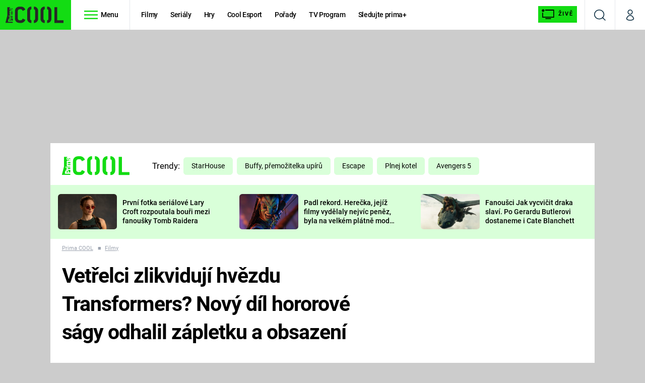

--- FILE ---
content_type: text/html; charset=UTF-8
request_url: https://cool.iprima.cz/filmy/novy-vetrelec-dej
body_size: 31354
content:
<!DOCTYPE html>
<html lang="cs">
<head>
    <meta charset="UTF-8">
    <meta name="viewport" content="width=device-width, initial-scale=1">
    <meta name="author" content="FTV Prima">
    <title>Vetřelci zlikvidují hvězdu Transformers? Nový díl hororové ságy odhalil zápletku a obsazení - Prima COOL</title>

    <meta name="referrer" content="no-referrer-when-downgrade" id="referrer-policy-meta">
    
            <meta name="robots" content="max-image-preview:large">
    
    <meta name="google-site-verification" content="gsiOsmOWfTS9xPMRB4gH-SmA-DH11GYlFG-LDJJyZSg" />

    <link rel="alternate" type="application/rss+xml" title="Prima COOL RSS Feed" href="/rss" />

        <link rel="preload" as="font" type="font/woff2" href="https://assets.cool.iprima.cz/fonts/roboto-v30-latin_latin-ext-regular.woff2" crossorigin="crossorigin">
<link rel="preload" as="font" type="font/woff2" href="https://assets.cool.iprima.cz/fonts/roboto-v30-latin_latin-ext-italic.woff2" crossorigin="crossorigin">
<link rel="preload" as="font" type="font/woff2" href="https://assets.cool.iprima.cz/fonts/roboto-v30-latin_latin-ext-500.woff2" crossorigin="crossorigin">
<link rel="preload" as="font" type="font/woff2" href="https://assets.cool.iprima.cz/fonts/roboto-v30-latin_latin-ext-700.woff2" crossorigin="crossorigin">

<link rel="stylesheet preconnect" href="https://assets.cool.iprima.cz/css/fonts.b1814ac1.css" crossorigin="anonymous" fetchpriority="high">
        <link rel="stylesheet" href="https://assets.cool.iprima.cz/css/gallery-bundle-custom.3145ccef.css" crossorigin="anonymous" media="print" onload="this.media=&quot;all&quot;">
    <link rel="stylesheet" href="https://assets.cool.iprima.cz/css/gallery-bundle.1f5f9da4.css" crossorigin="anonymous" media="print" onload="this.media=&quot;all&quot;">
    <noscript><link rel="stylesheet" href="https://assets.cool.iprima.cz/css/gallery-bundle-custom.3145ccef.css"></noscript>
    <noscript><link rel="stylesheet" href="https://assets.cool.iprima.cz/css/gallery-bundle.1f5f9da4.css"></noscript>

        <link rel="stylesheet preconnect" href="https://assets.cool.iprima.cz/master.92180773.css" crossorigin="anonymous" fetchpriority="high">

            <script type="application/ld+json">{"@context":"https:\/\/schema.org","@type":"NewsArticle","headline":"Vet\u0159elci zlikviduj\u00ed hv\u011bzdu Transformers? Nov\u00fd\u00a0d\u00edl hororov\u00e9 s\u00e1gy odhalil z\u00e1pletku a\u00a0obsazen\u00ed","description":"Fanou\u0161ci se do\u010dkali dal\u0161\u00edch zaj\u00edmav\u00fdch ozn\u00e1men\u00ed ohledn\u011b nov\u00e9ho Vet\u0159elce, kter\u00fd chyst\u00e1 v\u00fdrazn\u00e9 omlazen\u00ed a podle v\u0161eho taky p\u0159\u00edmo\u010dar\u00fd n\u00e1vrat ke ko\u0159en\u016fm.","url":"https:\/\/cool.iprima.cz\/filmy\/novy-vetrelec-dej","datePublished":"2023-03-06T17:45:00+01:00","mainEntityOfPage":"https:\/\/cool.iprima.cz\/filmy\/novy-vetrelec-dej","dateModified":"2023-03-06T17:45:00+01:00","publisher":{"@context":"https:\/\/schema.org","@type":"NewsMediaOrganization","name":"FTV Prima","url":"https:\/\/cool.iprima.cz","email":"online@iprima.cz","logo":{"@context":"https:\/\/schema.org","@type":"ImageObject","url":"\/images\/logo-cool-svg.png","width":802,"height":282,"caption":"Prima COOL","creditText":"FTV Prima","copyrightNotice":"FTV Prima","creator":{"@context":"https:\/\/schema.org","@type":"Organization","name":"FTV Prima"},"license":"https:\/\/www.iprima.cz\/vseobecne-podminky","acquireLicensePage":"https:\/\/www.iprima.cz\/vseobecne-podminky"},"sameAs":["https:\/\/www.facebook.com\/primacool\/","https:\/\/www.instagram.com\/primacooltv","https:\/\/www.youtube.com\/c\/COOLFeed"],"alternateName":["Prima","FTV Prima, Prima Cool"]},"copyrightYear":"2026","author":{"@context":"https:\/\/schema.org","@type":"Person","name":"Radek Londin","description":null,"image":{"@context":"https:\/\/schema.org","@type":"ImageObject","url":"https:\/\/cdn.administrace.tv\/2020\/05\/06\/small_11\/897e21c1c9d7ea27f18ad4df67a23055.png","width":800,"height":800,"copyrightNotice":"FTV Prima","creditText":"FTV Prima","creator":{"@context":"https:\/\/schema.org","@type":"Organization","name":"FTV Prima"},"license":"https:\/\/www.iprima.cz\/vseobecne-podminky","acquireLicensePage":"https:\/\/www.iprima.cz\/vseobecne-podminky"},"email":"radek.londin@iprima.cz","url":"https:\/\/cool.iprima.cz\/radek-londin","jobTitle":"redaktor FTV Prima"},"image":{"@context":"https:\/\/schema.org","@type":"ImageObject","url":"https:\/\/cdn.administrace.tv\/2023\/04\/07\/small_169\/dbc1e4baf47076439578fc3cd7acf8d7.jpg","width":800,"height":450,"caption":"Vet\u0159elec","creditText":"20th Century Fox","copyrightNotice":"20th Century Fox","creator":{"@context":"https:\/\/schema.org","@type":"Organization","name":"20th Century Fox"},"license":"https:\/\/www.iprima.cz\/vseobecne-podminky","acquireLicensePage":"https:\/\/www.iprima.cz\/vseobecne-podminky"}}</script>
                <script type="application/ld+json">{"@context":"https:\/\/schema.org","@type":"BreadcrumbList","itemListElement":[{"@type":"ListItem","position":1,"name":"Filmy","item":"https:\/\/cool.iprima.cz\/filmy"}]}</script>
    
            <link rel="canonical" href="https://cool.iprima.cz/filmy/novy-vetrelec-dej">
    
    <script>
    window.didomiOnReady = window.didomiOnReady || [];
    window.didomiOnReady.push(function () {
        addGTM(window, document, 'script', 'dataLayer', 'GTM-MPL3TB9');
    });

    /**
     */
    function addGTM(w, d, s, l, i) {
        w[l] = w[l] || [];
        w[l].push({'gtm.start': new Date().getTime(), event: 'gtm.js'});
        var f = d.getElementsByTagName(s)[0],
            j = d.createElement(s),
            dl = l != 'dataLayer' ? '&l=' + l : '';
        j.async = true;
        j.src = 'https://www.googletagmanager.com/gtm.js?id=' + i + dl;
        f.parentNode.insertBefore(j, f);
    }
</script>                <meta property="fb:app_id" content="473551046858291" />
                <meta property="og:url" content="https://cool.iprima.cz/filmy/novy-vetrelec-dej" />
                <meta property="og:type" content="article" />
                <meta property="og:title" content="Vetřelci zlikvidují hvězdu Transformers? Nový díl hororové ságy odhalil zápletku a obsazení" />
        <meta name="twitter:title" content="Vetřelci zlikvidují hvězdu Transformers? Nový díl hororové ságy odhalil zápletku a obsazení" />
                <meta property="og:description" content="Fanoušci se dočkali dalších zajímavých oznámení ohledně nového Vetřelce, který chystá výrazné omlazení a podle všeho taky přímočarý návrat ke kořenům." />
        <meta name="twitter:description" content="Fanoušci se dočkali dalších zajímavých oznámení ohledně nového Vetřelce, který chystá výrazné omlazení a podle všeho taky přímočarý návrat ke kořenům." />
                <meta property="og:image" content="https://cdn.administrace.tv/2023/04/07/social_networks_overlay_cool/dbc1e4baf47076439578fc3cd7acf8d7.jpg" />
        <meta property="og:image:width" content="1200" />
        <meta property="og:image:height" content="625" />
        <meta name="twitter:image" content="https://cdn.administrace.tv/2023/04/07/social_networks_overlay_cool/dbc1e4baf47076439578fc3cd7acf8d7.jpg" />
        <meta name="twitter:card" content="summary_large_image" />
    <meta name="twitter:site" content="Prima COOL" />
    <meta property="og:site_name" content="Prima COOL" />
        
<script id="prima.sso.script" src="https://user-sso-script.prod.iprima.cz/sso.js" async></script>
<script>
    var ssoInitialized = false;

    function onSSOLoad() {
        ssoInitialized = true;

        // check if user is logged in on initialization
        if (!sso.isUserLoggedIn()) {
            onLogout();
        }

        // user is logged out
        sso.listen('sso.logoutDone', function () {
            onLogout();
            // workaround: refresh disqus module
            if (typeof launchDisqus === 'function') {
                window.launchDisqus(true);
            }
        });

        // user is logged in
        sso.listen('sso.tokenReceived', function () {
            onLogin();
            // workaround: refresh disqus module
            if (typeof launchDisqus === 'function') {
                window.launchDisqus(true);
            }
        });
    }

    function login() {
        sso.login({ ref: 'magazine' });
    }

    function logout() {
        sso.logout();
        onLogout();
    }

    function getUserInfo() {
        return fetch('https://gateway-api.prod.iprima.cz/json-rpc/', {
            method: 'POST',
            headers: {
                'Content-Type': 'application/json'
            },
            body: JSON.stringify({
                jsonrpc: '2.0',
                id: `magazine-${Date.now().toString(36)}`, // similar to uniqid()
                method: 'user.user.info.lite.byAccessToken',
                params: {
                    _accessToken: sso.getAccessToken()
                }
            })
        });
    }

    function onLogin() {
        getUserInfo()
            .then((response) => response.json())
            .then((data) => {
                const userInfo = data['result']['data'];
                const name = userInfo.name || userInfo.email;

                $$('#login-account').find('div.login-item-description').html = escapeHtml(name);
                $$('#login-mobile-user').text(escapeHtml(name));
                // show/hide elements
                $$('#logged-out-submenu').addClass('hidden');
                $$('#logged-in-submenu').removeClass('hidden');
                $$('.only-logged-out').addClass('hidden');
                $$('.only-logged-in').removeClass('hidden');

                setUserIcon(true);
            })
            .catch(() => {
                // we expect token is invalid so refresh it
                sso.ssoToken.refresh();
            });
    }

    function onLogout() {
        $$('#logged-out-submenu').removeClass('hidden');
        $$('#logged-in-submenu').addClass('hidden');
        $$('.only-logged-in').addClass('hidden');
        $$('.only-logged-out').removeClass('hidden');

        setUserIcon(false);
    }

    function setUserIcon(logged) {
        let userIconElement = $$('#user-login-icon');

        /* Remove current icons */
        userIconElement.removeClass('i-user');
        userIconElement.removeClass('i-user-filled');

        /* Set new icon */
        if (logged) {
            userIconElement.addClass('i-user-filled');
        } else {
            userIconElement.addClass('i-user');
        }
    }
</script>

            <script>
            var dataLayer = dataLayer || [];
            dataLayer.push({"event":"page.view","page":{"type":"article","version":"1.0","content":{"id":229044,"title":"Vet\u0159elci zlikviduj\u00ed hv\u011bzdu Transformers? Nov\u00fd\u00a0d\u00edl hororov\u00e9 s\u00e1gy odhalil z\u00e1pletku a\u00a0obsazen\u00ed","kind":"article-standard","published":"2023-03-06T17:45:00+01:00","layout":"sph","authors":{"name":["Radek Londin"],"id":[3791]},"categories":{"main":"Filmy","main_id":2734,"list":["Filmy","Vet\u0159elec","Kinofilmy","Speci\u00e1ly"],"list_id":[2734,2788,2765,2741]},"tags":{"name":["hv\u011bzda","Budape\u0161\u0165","Ridley Scott","vet\u0159elec","Romulus","alien","Fede \u00c1lvarez","hereck\u00e9 obsazen\u00ed","Pred\u00e1tor: Ko\u0159ist","Frede Alvarez","Alien: Romulus","Cailee Spaeny","Isabela Merced","Lesn\u00ed duch","David Jonsson","Archie Renaux"],"id":[1288,6579,50647,78384,91290,121578,127134,129791,130741,131017,131018,155849,164317,164927,167022,167023]}}}});
        </script>
    
    <link rel="apple-touch-icon" sizes="180x180" href="https://assets.cool.iprima.cz/favicon/apple-touch-icon.png">
<link rel="icon" type="image/png" sizes="32x32" href="https://assets.cool.iprima.cz/favicon/favicon-32x32.png">
<link rel="icon" type="image/png" sizes="16x16" href="https://assets.cool.iprima.cz/favicon/favicon-16x16.png">
<link rel="manifest" href="https://assets.cool.iprima.cz/favicon/site.webmanifest">
<link rel="mask-icon" href="https://assets.cool.iprima.cz/favicon/safari-pinned-tab.svg" color="#13dc13">
<meta name="msapplication-TileColor" content="#000000">
<meta name="theme-color" content="#ffffff">
                <meta name="keywords" content="Ridley Scott, herecké obsazení, vetřelec, Predátor: Kořist, Frede Alvarez, Alien: Romulus">
                <meta name="description" content="Fanoušci se dočkali dalších zajímavých oznámení ohledně nového Vetřelce, který chystá výrazné omlazení a podle všeho taky přímočarý návrat ke kořenům.">
    </head>
<body class="with-gate-ad bg-black" data-fallback-image="https://assets.cool.iprima.cz/images/fallback-image.jpg">
    
<header class="sticky-header fixed md:sticky w-full top-0 z-30">
    <nav class="bg-white clear-after flex text-blue-dark tracking-tight border-gray-200">
                <a class="block float-left h-navbar-height bg-global py-2.5 pr-4 pl-3" href="/">
            <img src="https://assets.cool.iprima.cz/images/logo-cool-black.svg" class="h-full" alt="Logo Prima Cool">
        </a>

                <div class="block grow ml:grow-0 ml:w-full">
            <ul class="flex justify-end ml:block my-0 mr-0 ml-2 ml:ml-4 p-0 list-none h-navbar-height leading-navbar-height">
                                <li class="inline-block relative ml:pr-2 ml:pr-3 ml:mr-2 ml:border-r order-2">
                    <a class="navbar-menu-toggle inline-block leading-navbar-height font-medium text-black px-5 ml:px-3 cursor-pointer hover:bg-gray-100">
                        <i class="icon i-burger-menu inline-block text-lg mr-1 relative -bottom-1"></i>
                        <span class="hidden ml:inline-block">Menu</span>
                    </a>
                </li>

                                                                            <li class="navbar-link hidden ml:inline-block ">
                            <a                                href="https://cool.iprima.cz/filmy#_il=top-menu"
                               class="inline-block leading-navbar-height font-medium text-black relative px-2 xs:px-4 ml:px-2 ml:px-3 hover:bg-gray-100">
                                Filmy
                            </a>
                        </li>
                                            <li class="navbar-link hidden ml:inline-block ">
                            <a                                href="https://cool.iprima.cz/serialy-om5#_il=top-menu"
                               class="inline-block leading-navbar-height font-medium text-black relative px-2 xs:px-4 ml:px-2 ml:px-3 hover:bg-gray-100">
                                Seriály
                            </a>
                        </li>
                                            <li class="navbar-link hidden ml:inline-block ">
                            <a                                href="https://cool.iprima.cz/hry#_il=top-menu"
                               class="inline-block leading-navbar-height font-medium text-black relative px-2 xs:px-4 ml:px-2 ml:px-3 hover:bg-gray-100">
                                Hry
                            </a>
                        </li>
                                            <li class="navbar-link hidden ml:inline-block ">
                            <a                                href="https://cool.iprima.cz/cool-esport#_il=top-menu"
                               class="inline-block leading-navbar-height font-medium text-black relative px-2 xs:px-4 ml:px-2 ml:px-3 hover:bg-gray-100">
                                Cool Esport
                            </a>
                        </li>
                                            <li class="navbar-link hidden ml:inline-block ">
                            <a target="_blank"                                href="https://www.iprima.cz/tv/cool#porady#_il=top-menu"
                               class="inline-block leading-navbar-height font-medium text-black relative px-2 xs:px-4 ml:px-2 ml:px-3 hover:bg-gray-100">
                                Pořady
                            </a>
                        </li>
                                            <li class="navbar-link hidden ml:inline-block ">
                            <a target="_blank"                                href="https://www.iprima.cz/tv-program#cool#_il=top-menu"
                               class="inline-block leading-navbar-height font-medium text-black relative px-2 xs:px-4 ml:px-2 ml:px-3 hover:bg-gray-100">
                                TV Program
                            </a>
                        </li>
                                            <li class="navbar-link hidden ml:inline-block ">
                            <a target="_blank"                                href="https://www.iprima.cz/#_il=top-menu"
                               class="inline-block leading-navbar-height font-medium text-black relative px-2 xs:px-4 ml:px-2 ml:px-3 hover:bg-gray-100">
                                Sledujte prima+
                            </a>
                        </li>
                                    
                                <li class="navbar-link navbar-live-button inline-block float-right">
                    <a href="/vysilani"
                       class="inline-flex flex-col justify-center rounded-sm items-center pt-1 pb-0 pl-2 pr-2
                            ml:pr-2 ml:pl-1 ml:pt-1 ml:pb-2 ml-2 mr-1 ml:mr-4 font-sans font-bold uppercase text-black
                            no-underline bg-global cursor-pointer ml:rounded-none ml:flex-row hover:bg-global-transparent">
                        <i class="w-8 h-6 inline mr-0 ml:mr-2 -ml-2 -mt-1 text-5xl italic leading-6 bg-no-repeat bg-contain" style="margin-bottom: -0.05rem"></i>
                        <span class="leading-6 cursor-pointer text-xs ml:-mb-1">Živě</span>
                    </a>
                </li>
            </ul>
        </div>

                <div class="right ml-auto">
            <ul class="navbar-right-icons hidden ml:flex p-0 m-0 list-none h-full">
                                <li class="relative inline-block border-l">
                    <a href="/vyhledat" class="navbar-right-icon-link w-navbar-height h-full flex items-center justify-center hover:bg-gray-100">
                        <i class="icon i-search text-2xl"></i><span class="sr-only">Vyhledávání</span>
                    </a>
                </li>

                                <li class="relative inline-block border-l group user-profile">
                    <a href="" class="navbar-right-icon-link w-navbar-height h-full flex items-center justify-center group-hover:bg-global">
                        <i id="user-login-icon" class="icon i-user text-2xl filter"></i><span class="sr-only">Můj profil</span>
                    </a>

                                        <div class="navbar-login-popup hidden absolute right-0 p-2 pr-0 -mt-2 z-30 w-80 group-hover:block font-medium text-sm">
        <ul class="logged-in mb-4 hidden" id="logged-in-submenu">
        <li class="navbar-login-popup-item  block relative px-5 border-0 border-b border-global border-opacity-25 border-solid">
    <a href="https://profil.iprima.cz/user?ref=magazine"
       target="_blank"            id="login-account"                   class="flex pb-4 pt-3 flex-wrap h-full text-black font-bold no-underline">
                <div class="w-2/12 flex items-center">
            <i class="icon i-settings text-2xl h-5"></i>
        </div>
        <div class="w-10/12 pl-1">
            
                            <div class="login-item-label text-white font-normal text-lg w-full leading-normal">Nastavení účtu</div>
            
            
            
                    </div>
            </a>
</li>        <li class="navbar-login-popup-item  block relative px-5 ">
    <a href=""
                               onclick="logout(); return false;"       class="flex pb-4 pt-3 flex-wrap h-full text-black font-bold no-underline">
                <div class="w-2/12 flex items-center">
            <i class="icon i-logout text-2xl h-5"></i>
        </div>
        <div class="w-10/12 pl-1">
            
                            <div class="login-item-label text-white font-normal text-lg w-full leading-normal">Odhlásit se</div>
            
            
            
                    </div>
            </a>
</li>    </ul>

        <ul class="not-logged-in border-t border-gray-200" id="logged-out-submenu">
        <li class="navbar-login-popup-item navbar-login-popup-item--light block relative px-5 border-0 border-b border-global border-opacity-25 border-solid">
    <a href=""
                               onclick="login(); return false;"       class="flex pb-4 pt-3 flex-wrap h-full text-black font-bold no-underline">
        
                            <div class="login-item-label text-white font-normal text-lg w-full leading-normal">Máte již účet?</div>
            
            
                            <button class="button button-global pr-5 pl-5 leading-tight">Přihlásit se</button>
            
                </a>
</li>        <li class="navbar-login-popup-item navbar-login-popup-item--dark block relative px-5 ">
    <a href=""
                               onclick="sso.register({ ref: &#039;magazine&#039; }); return false;"       class="flex pb-4 pt-3 flex-wrap h-full text-black font-bold no-underline">
        
                            <div class="login-item-label text-white font-normal text-lg w-full leading-normal">Jste tu poprvé?</div>
            
                            <div class="login-item-description submenu-item-description text-global-light font-normal text-sm w-full">K vaší registraci máte od nás iPrimu bez reklam na 24 hod. zdarma.</div>
            
                            <button class="button button-global pr-5 pl-5 leading-tight">Vytvořte si účet</button>
            
                </a>
</li>    </ul>
</div>
                </li>
            </ul>
        </div>
    </nav>

        <div id="navbar-menu" class="opacity-0 pointer-events-none transition-opacity duration-200 ease-linear absolute top-navbar-height left-0 z-20 w-full">
                <i class="navbar-menu-toggle icon i-close text-3xl absolute bg-global h-navbar-height ml:bg-transparent right-0 -top-navbar-height ml:top-0 p-5 cursor-pointer"></i>

        <div class="overflow-auto navbar-menu-content flex w-full flex-wrap pb-24 ml:pb-0">
                        <div class="mobile-menu-wrapper">
                                    <div class="trends-molecule w-full items-center justify-center pt-6 ml:pt-2 px-4 sm:px-8 ml:px-0 ml:ml-12 ml:justify-start ml:overflow-hidden ml:h-12">
        <p class="text-white ml:text-black ml:text-lg mr-2 inline-block">Trendy:</p>

                    <div class="mr-1 sm:mr-2 mb-2 inline-block">
                <a href="https://cool.iprima.cz/starhouse">
                    <span class="tag tag-blue tag-big">StarHouse</span>
                </a>
            </div>
                    <div class="mr-1 sm:mr-2 mb-2 inline-block">
                <a href="https://www.iprima.cz/serialy/buffy-the-vampire-slaye">
                    <span class="tag tag-blue tag-big">Buffy, přemožitelka upírů</span>
                </a>
            </div>
                    <div class="mr-1 sm:mr-2 mb-2 inline-block">
                <a href="https://www.iprima.cz/serialy/escape">
                    <span class="tag tag-blue tag-big">Escape</span>
                </a>
            </div>
                    <div class="mr-1 sm:mr-2 mb-2 inline-block">
                <a href="https://www.iprima.cz/serialy/plnej-kotel">
                    <span class="tag tag-blue tag-big">Plnej kotel</span>
                </a>
            </div>
                    <div class="mr-1 sm:mr-2 mb-2 inline-block">
                <a href="https://cool.iprima.cz/avengers">
                    <span class="tag tag-blue tag-big">Avengers 5</span>
                </a>
            </div>
            </div>


                                <div class="search-field pt-4 pb-6 sm:pt-6 px-4 sm:px-8 ml:hidden w-full relative">
                    <form method="get" action="/vyhledat/%25query%25" class="search-form">
                        <input type="text"
                               name="search_query"
                               pattern=".{3,}"
                               required
                               class="navbar-menu-search-input w-full rounded-md bg-global-dark text-global-light h-14 pl-5 pr-14 outline-none"
                               placeholder="Hledejte pořad nebo téma"
                               tabindex="-1"
                               readonly>
                        <button type="submit" class="absolute right-8 sm:right-12 top-8 ml:top-10"><i class="icon i-search i-white text-2xl"></i></button>
                    </form>
                </div>

                                <ul class="mobile-main-menu">
                    <li class="opened">
                        <a href="">
                            <i class="icon i-burger-menu-white text-xs mr-4 mt-2"></i>
                            Témata
                        </a>

                                                    <ul class="mobile-menu-topics">
                                                                    <li>
                                        <a href="https://cool.iprima.cz/filmy#_il=top-menu" >
                                            Filmy

                                                                                            <i class="icon i-arrow i-right"></i>
                                                                                    </a>

                                                                            </li>
                                                                    <li>
                                        <a href="https://cool.iprima.cz/serialy-om5#_il=top-menu" >
                                            Seriály

                                                                                            <i class="icon i-arrow i-right"></i>
                                                                                    </a>

                                                                            </li>
                                                                    <li>
                                        <a href="https://cool.iprima.cz/hry#_il=top-menu" >
                                            Hry

                                                                                            <i class="icon i-arrow i-right"></i>
                                                                                    </a>

                                                                            </li>
                                                                    <li>
                                        <a href="https://cool.iprima.cz/cool-esport#_il=top-menu" >
                                            Cool Esport

                                                                                            <i class="icon i-arrow i-right"></i>
                                                                                    </a>

                                                                            </li>
                                                                    <li>
                                        <a href="https://www.iprima.cz/tv/cool#porady#_il=top-menu" target="_blank">
                                            Pořady

                                                                                            <i class="icon i-arrow i-right"></i>
                                                                                    </a>

                                                                            </li>
                                                                    <li>
                                        <a href="https://www.iprima.cz/tv-program#cool#_il=top-menu" target="_blank">
                                            TV Program

                                                                                            <i class="icon i-arrow i-right"></i>
                                                                                    </a>

                                                                            </li>
                                                                    <li>
                                        <a href="https://www.iprima.cz/#_il=top-menu" target="_blank">
                                            Sledujte prima+

                                                                                            <i class="icon i-arrow i-right"></i>
                                                                                    </a>

                                                                            </li>
                                                            </ul>
                                            </li>
                    <li class="only-logged-out">
                        <a href="" onclick="login(); return false;" class="only-logged-out navbar-login-button">
                            <i class="icon i-user i-white"></i>
                            Přihlášení
                        </a>
                    </li>
                    <li class="only-logged-in hidden opened">
                        <a href="" class="navbar-login-button">
                            <i class="icon i-user-filled i-white"></i>
                            <span id="login-mobile-user"></span>
                        </a>
                        <ul class="mobile-menu-topics user-profile-submenu">
                            <li>
                                <a href="https://profil.iprima.cz/user?ref=magazine" class="text-white" style="padding-top: 0">
                                    Můj profil
                                    <i class="icon i-arrow i-arrow-down i-right"></i>
                                </a>
                            </li>
                            <li>
                                <a href="" onclick="logout(); return false;" class="text-white">
                                    Odhlásit se
                                    <i class="icon i-arrow i-arrow-down i-right"></i>
                                </a>
                            </li>
                        </ul>
                    </li>
                </ul>

                                <div class="navbar-share-icons-molecule flex ml:block items-center text-white">
    <span class="block w-5/12 ml:w-full mb-2 mr-2">Sledujte nás</span>
    <div class="flex justify-end w-7/12 ml:w-full ml:block">
                            <a href="https://www.facebook.com/primacool/" class="pr-2" target="_blank">
                <i class="icon i-facebook-square text-4xl"></i>
            </a>
        
                            <a href="https://twitter.com/primacool" class="pr-2" target="_blank">
                <i class="icon i-social-x-square text-4xl"></i>
            </a>
        
                            <a href="https://www.instagram.com/primacooltv" class="pr-2" target="_blank">
                <i class="icon i-instagram-square text-4xl"></i>
            </a>
        
                            <a href="https://www.youtube.com/c/COOLFeed" class="pr-2" target="_blank">
                <i class="icon i-youtube-square text-4xl"></i>
            </a>
            </div>
</div>            </div>

                        <div class="burger-menu-wrapper">
                <div class="burger-menu-inner-wrapper">
                                                                        <div class="navbar-menu-box navbar-menu-box-category">
                                <div class="navbar-menu-box-wrapper">
                                                                            <ul class="burger-menu-links">
                                            <li>
                                                <a href="https://cool.iprima.cz/serialy-om5" >
                                                    Seriály
                                                </a>

                                                                                                    <ul>
                                                                                                                    <li>
                                                                <a href="https://cool.iprima.cz/simpsonovi" >
                                                                    Simpsonovi
                                                                </a>
                                                            </li>
                                                                                                                    <li>
                                                                <a href="https://zoom.iprima.cz/tema/hvezdna-brana" >
                                                                    Hvězdná brána
                                                                </a>
                                                            </li>
                                                                                                                    <li>
                                                                <a href="https://cool.iprima.cz/teorie-velkeho-tresku" >
                                                                    Teorie velkého třesku
                                                                </a>
                                                            </li>
                                                                                                                    <li>
                                                                <a href="https://cool.iprima.cz/futurama" >
                                                                    Futurama
                                                                </a>
                                                            </li>
                                                                                                            </ul>
                                                                                            </li>
                                        </ul>
                                                                    </div>
                            </div>
                                                                                                <div class="navbar-menu-box navbar-menu-box-category">
                                <div class="navbar-menu-box-wrapper">
                                                                            <ul class="burger-menu-links">
                                            <li>
                                                <a href="https://cool.iprima.cz/filmy" >
                                                    Filmy
                                                </a>

                                                                                                    <ul>
                                                                                                                    <li>
                                                                <a href="https://cool.iprima.cz/star-wars" >
                                                                    Star Wars
                                                                </a>
                                                            </li>
                                                                                                                    <li>
                                                                <a href="https://cool.iprima.cz/avengers" >
                                                                    Avengers
                                                                </a>
                                                            </li>
                                                                                                                    <li>
                                                                <a href="https://cool.iprima.cz/rychle-a-zbesile-10" >
                                                                    Rychle a zběsile 10
                                                                </a>
                                                            </li>
                                                                                                                    <li>
                                                                <a href="https://cool.iprima.cz/predator" >
                                                                    Predátor
                                                                </a>
                                                            </li>
                                                                                                            </ul>
                                                                                            </li>
                                        </ul>
                                                                    </div>
                            </div>
                                                                                                <div class="navbar-menu-box navbar-menu-box-category">
                                <div class="navbar-menu-box-wrapper">
                                                                            <ul class="burger-menu-links">
                                            <li>
                                                <a href="https://cool.iprima.cz/hry" >
                                                    Hry
                                                </a>

                                                                                                    <ul>
                                                                                                                    <li>
                                                                <a href="https://cool.iprima.cz/mafia" >
                                                                    Mafia
                                                                </a>
                                                            </li>
                                                                                                                    <li>
                                                                <a href="https://cool.iprima.cz/gta-6" >
                                                                    GTA 6
                                                                </a>
                                                            </li>
                                                                                                                    <li>
                                                                <a href="https://cool.iprima.cz/kingdom-come" >
                                                                    Kingdom Come: Deliverance
                                                                </a>
                                                            </li>
                                                                                                                    <li>
                                                                <a href="https://cool.iprima.cz/cool-esport" >
                                                                    eSport
                                                                </a>
                                                            </li>
                                                                                                            </ul>
                                                                                            </li>
                                        </ul>
                                                                    </div>
                            </div>
                                                                                                <div class="navbar-menu-box navbar-menu-box-category">
                                <div class="navbar-menu-box-wrapper">
                                                                            <ul class="burger-menu-links">
                                            <li>
                                                <a href="https://cool.iprima.cz/ostatni" >
                                                    Zábava
                                                </a>

                                                                                                    <ul>
                                                                                                                    <li>
                                                                <a href="https://zoom.iprima.cz/tema/zabavna-galerie" >
                                                                    Zábavné galerie
                                                                </a>
                                                            </li>
                                                                                                                    <li>
                                                                <a href="https://cool.iprima.cz/tema/nejlepsi-komedie" >
                                                                    Nejlepší komedie
                                                                </a>
                                                            </li>
                                                                                                                    <li>
                                                                <a href="https://cool.iprima.cz/chuck-norris" >
                                                                    Chuck Norris
                                                                </a>
                                                            </li>
                                                                                                                    <li>
                                                                <a href="https://cool.iprima.cz/deadpool" >
                                                                    Deadpool
                                                                </a>
                                                            </li>
                                                                                                            </ul>
                                                                                            </li>
                                        </ul>
                                                                    </div>
                            </div>
                                                                                                                                                                                                                                            </div>

                                <div class="navbar-menu-box navbar-menu-box-links">
                                            <ul class="burger-menu-links mb-10">
                                                            <li>
                                    <a href="https://www.iprima.cz" target="_blank">
                                        Prima+
                                        <i class="icon i-external"></i>                                    </a>
                                </li>
                                                            <li>
                                    <a href="https://cnn.iprima.cz" target="_blank">
                                        CNN Prima NEWS
                                        <i class="icon i-external"></i>                                    </a>
                                </li>
                                                            <li>
                                    <a href="https://fresh.iprima.cz" target="_blank">
                                        Prima FRESH
                                        <i class="icon i-external"></i>                                    </a>
                                </li>
                                                            <li>
                                    <a href="https://living.iprima.cz" target="_blank">
                                        Prima LIVING
                                        <i class="icon i-external"></i>                                    </a>
                                </li>
                                                            <li>
                                    <a href="https://zeny.iprima.cz" >
                                        Prima Ženy
                                                                            </a>
                                </li>
                                                            <li>
                                    <a href="https://lajk.iprima.cz" target="_blank">
                                        Prima LAJK
                                        <i class="icon i-external"></i>                                    </a>
                                </li>
                                                    </ul>
                    
                                        <div class="navbar-share-icons-molecule flex ml:block items-center text-white">
    <span class="block w-5/12 ml:w-full mb-2 mr-2">Sledujte nás</span>
    <div class="flex justify-end w-7/12 ml:w-full ml:block">
                            <a href="https://www.facebook.com/primacool/" class="pr-2" target="_blank">
                <i class="icon i-facebook-square text-4xl"></i>
            </a>
        
                            <a href="https://twitter.com/primacool" class="pr-2" target="_blank">
                <i class="icon i-social-x-square text-4xl"></i>
            </a>
        
                            <a href="https://www.instagram.com/primacooltv" class="pr-2" target="_blank">
                <i class="icon i-instagram-square text-4xl"></i>
            </a>
        
                            <a href="https://www.youtube.com/c/COOLFeed" class="pr-2" target="_blank">
                <i class="icon i-youtube-square text-4xl"></i>
            </a>
            </div>
</div>                </div>
            </div>
        </div>
    </div>
</header>


        <div class="header-mone-wrapper static lg:relative">
        <div class="mone_box leader_mobile_rectangle_box">
            <div class="mone_header hide"></div>
            <div class="sas_mone" data-d-area="leaderboard-1" data-m-area="mobilerectangle-1" id="sas_459033"></div>
        </div>
    </div>

    <div class="container main-container">
        <div class="article-detail wrapper-with-sticky-ad bg-white clear-after">
            <header class="hidden ml:flex px-6 py-5 items-center">
    <a href="/" class="pt-4">
        <img src="https://assets.cool.iprima.cz/images/logo-cool-green.svg" alt="Prima COOL logo" class="-mt-2 mr-6">
    </a>
        <div class="trends-molecule w-full items-center justify-center pt-6 ml:pt-2 px-4 sm:px-8 ml:px-0 ml:ml-12 ml:justify-start ml:overflow-hidden ml:h-12">
        <p class="text-white ml:text-black ml:text-lg mr-2 inline-block">Trendy:</p>

                    <div class="mr-1 sm:mr-2 mb-2 inline-block">
                <a href="https://cool.iprima.cz/starhouse">
                    <span class="tag tag-blue tag-big">StarHouse</span>
                </a>
            </div>
                    <div class="mr-1 sm:mr-2 mb-2 inline-block">
                <a href="https://www.iprima.cz/serialy/buffy-the-vampire-slaye">
                    <span class="tag tag-blue tag-big">Buffy, přemožitelka upírů</span>
                </a>
            </div>
                    <div class="mr-1 sm:mr-2 mb-2 inline-block">
                <a href="https://www.iprima.cz/serialy/escape">
                    <span class="tag tag-blue tag-big">Escape</span>
                </a>
            </div>
                    <div class="mr-1 sm:mr-2 mb-2 inline-block">
                <a href="https://www.iprima.cz/serialy/plnej-kotel">
                    <span class="tag tag-blue tag-big">Plnej kotel</span>
                </a>
            </div>
                    <div class="mr-1 sm:mr-2 mb-2 inline-block">
                <a href="https://cool.iprima.cz/avengers">
                    <span class="tag tag-blue tag-big">Avengers 5</span>
                </a>
            </div>
            </div>

</header>
                <section class="top-articles-molecule flex flex-wrap py-5 pr-4 pl-8 sm:px-0 bg-global-light overflow-hidden hidden md:block">
        <div class="swiper top-articles-swiper swiper-full-width swiper-flex flex" data-nav="global" data-swiper-config="topArticlesConfig" data-swiper-breakpoints="desktop">
            <div class="swiper-wrapper">
                            <article class="swiper-slide flex-col sm:flex-row flex-wrap items-center">
                    <a href="https://cool.iprima.cz/serialy/prvni-fotka-lara-croft-serial-tomb-raider-501574" class="w-full sm:w-4/12 aspect-169">
                        <picture>
                            <img style="min-height: 70px;"
                                 src="https://cdn.administrace.tv/2026/01/16/mini_169/ac51d4679aa4314a1b3bde26b1fba338.jpg"
                                 fetchpriority="low"
                                 alt="První fotka seriálové Lary Croft rozpoutala bouři mezi fanoušky Tomb Raidera"
                                 width="350"
                                 height="197"
                                 class="w-full object-cover rounded-md mb-3 sm:mb-0 hover:opacity-90">
                        </picture>
                    </a>
                    <p class="sm:w-8/12 sm:pl-3 sm:pr-3 md:pr-6 lg:pr-10 text-xs sm:text-sm my-0 font-medium text-black leading-snug line-clamp-3">
                        <a href="https://cool.iprima.cz/serialy/prvni-fotka-lara-croft-serial-tomb-raider-501574" class="hover:underline">
                            První fotka seriálové Lary Croft rozpoutala bouři mezi fanoušky Tomb Raidera
                        </a>
                    </p>
                </article>
                            <article class="swiper-slide flex-col sm:flex-row flex-wrap items-center">
                    <a href="https://cool.iprima.cz/filmy/herecka-nejvetsi-hity-501562" class="w-full sm:w-4/12 aspect-169">
                        <picture>
                            <img style="min-height: 70px;"
                                 src="https://cdn.administrace.tv/2026/01/16/mini_169/333420466940b0a8e232eb6dc7ccff68.jpg"
                                 fetchpriority="low"
                                 alt="Padl rekord. Herečka, jejíž filmy vydělaly nejvíc peněz, byla na velkém plátně modrá i zelená"
                                 width="350"
                                 height="197"
                                 class="w-full object-cover rounded-md mb-3 sm:mb-0 hover:opacity-90">
                        </picture>
                    </a>
                    <p class="sm:w-8/12 sm:pl-3 sm:pr-3 md:pr-6 lg:pr-10 text-xs sm:text-sm my-0 font-medium text-black leading-snug line-clamp-3">
                        <a href="https://cool.iprima.cz/filmy/herecka-nejvetsi-hity-501562" class="hover:underline">
                            Padl rekord. Herečka, jejíž filmy vydělaly nejvíc peněz, byla na velkém plátně modrá i zelená
                        </a>
                    </p>
                </article>
                            <article class="swiper-slide flex-col sm:flex-row flex-wrap items-center">
                    <a href="https://cool.iprima.cz/filmy/jak-vycvicit-draka-cate-blanchett-501561" class="w-full sm:w-4/12 aspect-169">
                        <picture>
                            <img style="min-height: 70px;"
                                 src="https://cdn.administrace.tv/2025/02/13/mini_169/5dca8dd7d71f445c4e665c5688e4b8ec.jpg"
                                 fetchpriority="low"
                                 alt="Fanoušci Jak vycvičit draka slaví. Po Gerardu Butlerovi dostaneme i Cate Blanchett"
                                 width="350"
                                 height="197"
                                 class="w-full object-cover rounded-md mb-3 sm:mb-0 hover:opacity-90">
                        </picture>
                    </a>
                    <p class="sm:w-8/12 sm:pl-3 sm:pr-3 md:pr-6 lg:pr-10 text-xs sm:text-sm my-0 font-medium text-black leading-snug line-clamp-3">
                        <a href="https://cool.iprima.cz/filmy/jak-vycvicit-draka-cate-blanchett-501561" class="hover:underline">
                            Fanoušci Jak vycvičit draka slaví. Po Gerardu Butlerovi dostaneme i Cate Blanchett
                        </a>
                    </p>
                </article>
                            <article class="swiper-slide flex-col sm:flex-row flex-wrap items-center">
                    <a href="https://cool.iprima.cz/serialy/god-of-war-kratos-501560" class="w-full sm:w-4/12 aspect-169">
                        <picture>
                            <img style="min-height: 70px;"
                                 src="https://cdn.administrace.tv/2025/09/16/mini_169/24476604112e9fcbd0f184160dbe0367.jpg"
                                 fetchpriority="low"
                                 alt="Seriál God of War našel svého Kratose. Roli získal herec ze hry, nejde však o ikonu z Hvězdné brány"
                                 width="350"
                                 height="197"
                                 class="w-full object-cover rounded-md mb-3 sm:mb-0 hover:opacity-90">
                        </picture>
                    </a>
                    <p class="sm:w-8/12 sm:pl-3 sm:pr-3 md:pr-6 lg:pr-10 text-xs sm:text-sm my-0 font-medium text-black leading-snug line-clamp-3">
                        <a href="https://cool.iprima.cz/serialy/god-of-war-kratos-501560" class="hover:underline">
                            Seriál God of War našel svého Kratose. Roli získal herec ze hry, nejde však o ikonu z Hvězdné brány
                        </a>
                    </p>
                </article>
                            <article class="swiper-slide flex-col sm:flex-row flex-wrap items-center">
                    <a href="https://cool.iprima.cz/serialy/rytir-sedmi-kralovstvi-shrnuti-recenzi-501491" class="w-full sm:w-4/12 aspect-169">
                        <picture>
                            <img style="min-height: 70px;"
                                 src="https://cdn.administrace.tv/2025/10/10/mini_169/295c8284e0047f10d81842f98e44652e.jpg"
                                 fetchpriority="low"
                                 alt="Nová Hra o trůny má první recenze. Nejsou tak nadšené, jak se čekalo"
                                 width="350"
                                 height="197"
                                 class="w-full object-cover rounded-md mb-3 sm:mb-0 hover:opacity-90">
                        </picture>
                    </a>
                    <p class="sm:w-8/12 sm:pl-3 sm:pr-3 md:pr-6 lg:pr-10 text-xs sm:text-sm my-0 font-medium text-black leading-snug line-clamp-3">
                        <a href="https://cool.iprima.cz/serialy/rytir-sedmi-kralovstvi-shrnuti-recenzi-501491" class="hover:underline">
                            Nová Hra o trůny má první recenze. Nejsou tak nadšené, jak se čekalo
                        </a>
                    </p>
                </article>
                            <article class="swiper-slide flex-col sm:flex-row flex-wrap items-center">
                    <a href="https://cool.iprima.cz/serialy/asia-express-501504" class="w-full sm:w-4/12 aspect-169">
                        <picture>
                            <img style="min-height: 70px;"
                                 src="https://cdn.administrace.tv/2026/01/15/mini_169/c91278be26eb0a4e2d42001ca1a73c9a.jpg"
                                 fetchpriority="low"
                                 alt="Prima a prima+ uvedou světově úspěšnou reality show Asia Express!"
                                 width="350"
                                 height="197"
                                 class="w-full object-cover rounded-md mb-3 sm:mb-0 hover:opacity-90">
                        </picture>
                    </a>
                    <p class="sm:w-8/12 sm:pl-3 sm:pr-3 md:pr-6 lg:pr-10 text-xs sm:text-sm my-0 font-medium text-black leading-snug line-clamp-3">
                        <a href="https://cool.iprima.cz/serialy/asia-express-501504" class="hover:underline">
                            Prima a prima+ uvedou světově úspěšnou reality show Asia Express!
                        </a>
                    </p>
                </article>
                            <article class="swiper-slide flex-col sm:flex-row flex-wrap items-center">
                    <a href="https://cool.iprima.cz/serialy/euforie-3-serie-trailer-501462" class="w-full sm:w-4/12 aspect-169">
                        <picture>
                            <img style="min-height: 70px;"
                                 src="https://cdn.administrace.tv/2026/01/15/mini_169/54eca944b345da746aff3234d958b37c.jpg"
                                 fetchpriority="low"
                                 alt="Tohle už není Euforie, křičí fanoušci. První trailer 3. série se vydává nečekaným směrem"
                                 width="350"
                                 height="197"
                                 class="w-full object-cover rounded-md mb-3 sm:mb-0 hover:opacity-90">
                        </picture>
                    </a>
                    <p class="sm:w-8/12 sm:pl-3 sm:pr-3 md:pr-6 lg:pr-10 text-xs sm:text-sm my-0 font-medium text-black leading-snug line-clamp-3">
                        <a href="https://cool.iprima.cz/serialy/euforie-3-serie-trailer-501462" class="hover:underline">
                            Tohle už není Euforie, křičí fanoušci. První trailer 3. série se vydává nečekaným směrem
                        </a>
                    </p>
                </article>
                        </div>
        </div>
    </section>


                            <div class="atom-breadcrumbs pt-3 pb-0 px-4 md:px-6 my-0 flex flex-wrap">
        
                                        <a href="/" class="underline text-gray-400 inline-flex hover:no-underline shrink-0">
                    <span class="text-xs font-normal leading-4 mr-2.5 mb-1">Prima COOL</span>
                </a>
                <span class="text-gray-400 text-xs mr-2 mb-1 scale-65">■</span>
            
                                        <a href="https://cool.iprima.cz/filmy" class="underline text-gray-400 inline-flex hover:no-underline shrink-0">
                    <span class="text-xs font-normal leading-4 mr-2.5 mb-1">Filmy</span>
                </a>
            
            </div>

                        <div class="relative flex flex-col flex-wrap" id="article-content">
                <div class="left-side order-3 pt-4 md:pt-6">
                    <div class="flex flex-row">
                        <div class="mr-4 sm:mr-5" style="max-width: 50%">
                                                                <a href="https://cool.iprima.cz/filmy">
        <span class="tag tag-blue tag-big">Filmy</span>
    </a>
                                                    </div>

                        <div>
                            <span class="block text-gray-400">
                                    
                        <span class="inline-block my-0 mr-px text-smm leading-5 text-left list-none">6. března 2023 17:45</span>
                                        </span>

                                                            <div>
                                                                                                                        <a href="https://cool.iprima.cz/radek-londin" class="leading-none text-gray-400">Radek Londin</a>
                                                                                                                                                    </div>
                                                    </div>
                    </div>
                </div>

                                <aside class="hidden md:block right-side order-9 py-4 md:pt-6" data-video-sticky-wrapper>
                    <div class="mone_box halfpage_box" data-side-block="ad">
                        <div class="mone_header hide"></div>
                        <div class="sas_mone" data-d-area="halfpagead-1" id="sas_638790"></div>
                    </div>

                    <div class="md:mb-8" data-side-block>
                            <div class="sidebar-video hide-scrollbar">
            
                <div class="video-wrapper-for-sticky relative w-full">

                        
                        <div id="pp-container-1835833679"
                 class="video-js theoplayer-skin pp-container play-video w-full h-auto aspect-video z-10"
                 data-player-uid="1835833679"></div>

                                </div>
        <script>
                                        
            // Player initialization
            window.addEventListener('sidebar-video-play', function() {
                pp.onReady(() => {
                    initPlayerLauncher(1835833679, 'p1253445', true);
                });
            });
        </script>

                
                
        </div>
    <div class="text-black px-0 justify-start mt-6 mb-3 text-2xl font-bold uppercase">Mohlo by vás zajímat</div>
    <div class="w-full gap-2 flex flex-col flex-wrap" id="cool-best-of">
                    <article class="content-aside-molecule flex flex-auto sm:flex-1 flex-row w-full md:flex-wrap ml:flex-nowrap gtm-item"
         data-id="cool-344751"
         data-title="Prima COOL přichází s novou sportovní show Šatna"
         data-method="editor"
         data-index="1/4"         data-strip="cool-best-of"         data-strip-location="2/3">
    <div class="block relative article-horizontal-image-wrapper h-36 w-36 md:w-full ml:w-36 mr-4 md:mr-0 ml:mr-4 pb-2.5 flex-shrink-0 overflow-hidden rounded">
                <a href="https://cool.iprima.cz/serial/satna-344751"
           onclick="gtmEventClick(this)"                      class="hover-zoom-img rounded w-full h-full
                  aspect-11">             <img loading="lazy"
                 src="https://assets.cool.iprima.cz/images/fallback.jpg"
                 srcset="https://cdn.administrace.tv/2023/04/21/mini_11/6df9728d20f37eeb0c1ffaa289849af2.jpg 1x, https://cdn.administrace.tv/2023/04/21/small_11/6df9728d20f37eeb0c1ffaa289849af2.jpg 2x"
                 alt="Prima COOL přichází s novou sportovní show Šatna"
                 width="350"
                 height="350"
                 class="w-full h-full object-cover">
        </a>
    </div>

        <div class="smaller-article-heading font-bold mb-3 mt-2 tracking-tight">
        <a href="https://cool.iprima.cz/serial/satna-344751"
           onclick="gtmEventClick(this)"                      class="hover:underline">

                        Prima COOL přichází s novou sportovní show Šatna

                                </a>
    </div>
</article>                    <article class="content-aside-molecule flex flex-auto sm:flex-1 flex-row w-full md:flex-wrap ml:flex-nowrap gtm-item"
         data-id="cool-345015"
         data-title="50 nejlepších fantasy filmů všech dob: Pán prstenů a Harry Potter jsou jen špičkou ledovce"
         data-method="editor"
         data-index="2/4"         data-strip="cool-best-of"         data-strip-location="2/3">
    <div class="block relative article-horizontal-image-wrapper h-36 w-36 md:w-full ml:w-36 mr-4 md:mr-0 ml:mr-4 pb-2.5 flex-shrink-0 overflow-hidden rounded">
                <a href="https://cool.iprima.cz/filmy/nejlepsi-fantasy-345015"
           onclick="gtmEventClick(this)"                      class="hover-zoom-img rounded w-full h-full
                  aspect-11">             <img loading="lazy"
                 src="https://assets.cool.iprima.cz/images/fallback.jpg"
                 srcset="https://cdn.administrace.tv/2023/04/07/mini_11/81a1febfeccfe3611b19b45a06cb97a6.jpg 1x, https://cdn.administrace.tv/2023/04/07/small_11/81a1febfeccfe3611b19b45a06cb97a6.jpg 2x"
                 alt="50 nejlepších fantasy filmů všech dob: Pán prstenů a Harry Potter jsou jen špičkou ledovce"
                 width="350"
                 height="350"
                 class="w-full h-full object-cover">
        </a>
    </div>

        <div class="smaller-article-heading font-bold mb-3 mt-2 tracking-tight">
        <a href="https://cool.iprima.cz/filmy/nejlepsi-fantasy-345015"
           onclick="gtmEventClick(this)"                      class="hover:underline">

                        50 nejlepších fantasy filmů všech dob: Pán prstenů a Harry Potter jsou jen špičkou ledovce

                                </a>
    </div>
</article>                    <article class="content-aside-molecule flex flex-auto sm:flex-1 flex-row w-full md:flex-wrap ml:flex-nowrap gtm-item"
         data-id="cool-230207"
         data-title="KVÍZ: Jak dobře znáte filmovou sérii Vetřelec? Otestujte se!"
         data-method="editor"
         data-index="3/4"         data-strip="cool-best-of"         data-strip-location="2/3">
    <div class="block relative article-horizontal-image-wrapper h-36 w-36 md:w-full ml:w-36 mr-4 md:mr-0 ml:mr-4 pb-2.5 flex-shrink-0 overflow-hidden rounded">
                <a href="https://cool.iprima.cz/kviz-vetrelec-230207"
           onclick="gtmEventClick(this)"                      class="hover-zoom-img rounded w-full h-full
                  aspect-11">             <img loading="lazy"
                 src="https://assets.cool.iprima.cz/images/fallback.jpg"
                 srcset="https://cdn.administrace.tv/2023/04/07/mini_11/e2f49498c30c6502670a5d6f43e637ad.jpg 1x, https://cdn.administrace.tv/2023/04/07/small_11/e2f49498c30c6502670a5d6f43e637ad.jpg 2x"
                 alt="KVÍZ: Jak dobře znáte filmovou sérii Vetřelec? Otestujte se!"
                 width="350"
                 height="350"
                 class="w-full h-full object-cover">
        </a>
    </div>

        <div class="smaller-article-heading font-bold mb-3 mt-2 tracking-tight">
        <a href="https://cool.iprima.cz/kviz-vetrelec-230207"
           onclick="gtmEventClick(this)"                      class="hover:underline">

                        KVÍZ: Jak dobře znáte filmovou sérii Vetřelec? Otestujte se!

                                </a>
    </div>
</article>                    <article class="content-aside-molecule flex flex-auto sm:flex-1 flex-row w-full md:flex-wrap ml:flex-nowrap gtm-item"
         data-id="cool-345016"
         data-title="10 nejočekávanějších filmů léta 2023: Komiksové hity doplní návraty akčních legend"
         data-method="editor"
         data-index="4/4"         data-strip="cool-best-of"         data-strip-location="2/3">
    <div class="block relative article-horizontal-image-wrapper h-36 w-36 md:w-full ml:w-36 mr-4 md:mr-0 ml:mr-4 pb-2.5 flex-shrink-0 overflow-hidden rounded">
                <a href="https://cool.iprima.cz/filmy/10-nejocekavanejsich-filmu-leta-2023-345016"
           onclick="gtmEventClick(this)"                      class="hover-zoom-img rounded w-full h-full
                  aspect-11">             <img loading="lazy"
                 src="https://assets.cool.iprima.cz/images/fallback.jpg"
                 srcset="https://cdn.administrace.tv/2023/04/24/mini_11/8d5cdbc2746bf0f50607864ee889f9a0.jpg 1x, https://cdn.administrace.tv/2023/04/24/small_11/8d5cdbc2746bf0f50607864ee889f9a0.jpg 2x"
                 alt="10 nejočekávanějších filmů léta 2023: Komiksové hity doplní návraty akčních legend"
                 width="350"
                 height="350"
                 class="w-full h-full object-cover">
        </a>
    </div>

        <div class="smaller-article-heading font-bold mb-3 mt-2 tracking-tight">
        <a href="https://cool.iprima.cz/filmy/10-nejocekavanejsich-filmu-leta-2023-345016"
           onclick="gtmEventClick(this)"                      class="hover:underline">

                        10 nejočekávanějších filmů léta 2023: Komiksové hity doplní návraty akčních legend

                                </a>
    </div>
</article>            </div>
    <script>
        addEventListener('DOMContentLoaded', () => {
            createObserver('#cool-best-of', '.gtm-item', (el) => {
                gtmEventVisible(el);
            });
        });
    </script>

                    </div>

                    <div class="mone_box halfpage_box ad-sticky" data-side-block="ad">
                        <div class="mone_header hide"></div>
                        <div class="sas_mone" data-d-area="halfpagead-2" id="sas_376069"></div>
                    </div>
                </aside>

                                <h1 class="main-title left-side article-content-right-padding justify-start">
                    Vetřelci zlikvidují hvězdu Transformers? Nový díl hororové ságy odhalil zápletku a obsazení
                </h1>

                                <div class="article-header left-side aspect-16:9">
                                                                    
        
                
                            
                    
                    
                
                                
    <div class="asset-image asset-gallery-type
        ">
                <a href="#gallery-carousel-529753" class="block aspect-169" rel="modal:open">
                            <img class="main-image aspect-169"
                     src="https://cdn.administrace.tv/2023/04/07/medium_169/dbc1e4baf47076439578fc3cd7acf8d7.jpg"
                     srcset="https://cdn.administrace.tv/2023/04/07/mini_169/dbc1e4baf47076439578fc3cd7acf8d7.jpg 350w,https://cdn.administrace.tv/2023/04/07/small_169/dbc1e4baf47076439578fc3cd7acf8d7.jpg 800w,https://cdn.administrace.tv/2023/04/07/medium_169/dbc1e4baf47076439578fc3cd7acf8d7.jpg 1200w,https://cdn.administrace.tv/2023/04/07/hd_169/dbc1e4baf47076439578fc3cd7acf8d7.jpg 1920w"                                          alt="Vetřelec">
                    </a>

                                        <p class="atom-image-description">
                                    <span>Vetřelec</span>
                                                    <span class="description-source">
                        Zdroj: 20th Century Fox
                    </span>
                            </p>
            </div>

        <div id="gallery-carousel-529753" class="modal gallery-modal hidden" data-id="529753">
        <div id="gallery-wrapper-529753" class="in-modal gallery-content">

                        <header class="atom-gallery-header">
                <nav class="navbar">
                    <ul>
                        <li class="icon close bordered">
                            <a href="" onclick="window.modalClose()" class="group">
                                <i class="icon i-close text-xl"></i>
                                <span>Zavřít</span>
                            </a>
                        </li>
                    </ul>
                </nav>
            </header>

                        <div class="content-wrapper detail-page flex">
                <div class="main-content px-4 w-full md:w-3/4">
                    <div class="gallery-swiper">
                        <div class="swiper-wrapper">
                            <article class="swiper-slide photo bg-transparent" data-image-id="1744139">
                                <div class="picture-wrapper">
                                                                                                                                                        <img loading="lazy"
                                             src="https://cdn.administrace.tv/2023/04/07/hd/dbc1e4baf47076439578fc3cd7acf8d7.jpg"
                                                                                             srcset="https://cdn.administrace.tv/2023/04/07/mini/dbc1e4baf47076439578fc3cd7acf8d7.jpg 350w,
                                                         https://cdn.administrace.tv/2023/04/07/small/dbc1e4baf47076439578fc3cd7acf8d7.jpg 800w,
                                                         https://cdn.administrace.tv/2023/04/07/medium/dbc1e4baf47076439578fc3cd7acf8d7.jpg 1200w,
                                                         https://cdn.administrace.tv/2023/04/07/hd/dbc1e4baf47076439578fc3cd7acf8d7.jpg 1920w
                                                         "
                                             sizes="(max-width: 991px) 100vw, 80vw"
                                             class="bg-preloader"
                                             alt="Vetřelec">
                                    
                                                                        <div class="gallery-swiper-nav gallery-swiper-nav--next">
                                        <span><i class="icon i-arrow-right"></i></span>
                                    </div>
                                                                        <div class="gallery-swiper-nav gallery-swiper-nav--prev">
                                        <span><i class="icon i-arrow-right"></i></span>
                                    </div>

                                                                                                                                                        <p class="atom-image-description">
                                                                                            <span>Vetřelec</span>
                                            
                                                                                            <span class="description-source">
                                                    Zdroj:
                                                                                                            20th Century Fox
                                                                                                    </span>
                                                                                    </p>
                                                                    </div>
                            </article>
                        </div>
                    </div>
                </div>

                <div class="ad-right-side" id="gallery-ad-right-side-529753"></div>
            </div>
        </div>
    </div>
                                    </div>

                                    <div class="lead left-side article-content-right-padding">
                        <p>Fanoušci se dočkali dalších zajímavých oznámení ohledně nového Vetřelce, který chystá výrazné omlazení a podle všeho taky přímočarý návrat ke kořenům.</p>

                        <div class="mone_box wallpaper_mobile_rectangle_box">
                            <div class="mone_header hide"></div>
                            <div class="sas_mone" data-d-area="wallpaper-1" data-m-area="mobilerectangle-2" id="sas_979393"></div>
                        </div>
                    </div>
                
                                <a href="https://www.seznam.cz/pridat-boxik/179649" onclick="dataLayer.push({'event': 'add_to_seznam'})" class="hidden w-full" id="seznam-banner">
    <picture>
        <source media="(max-width: 500px)"
                srcset="https://assets.cool.iprima.cz/images/seznam-banner-mobile-v3.svg">

        <img loading="lazy"
             class="w-full mb-4"
             src="https://assets.cool.iprima.cz/images/seznam-banner-desktop-v3.svg"
             alt="Seznam.cz banner">
    </picture>
</a>
                                <main class="left-side order-7 article-detail-content" id="article-inner-content">
                    <p>Natáčení nového Vetřelce s pracovním názvem Alien: Romulus se rozjede ve studiích v maďarské Budapešti ve čtvrtek 9. března. Už je známo, že režisérem filmu bude Fede Alvarez (Smrt ve tmě, remake klasiky Lesní duch) a hlavní role připadla pětadvacetileté Cailee Spaeny (Mare z Easttownu, Zlý časy v El Royale), nově se však dozvídáme širší obsazení i základní kontury příběhu.</p>

        
                                                                
                            
                    
                    
                
                                
    <div class="asset-image asset-gallery-type
        ">
                <a href="#gallery-carousel-449987" class="block aspect-169" rel="modal:open">
                            <img class="main-image aspect-169"
                     loading="lazy"
                     src="https://cdn.administrace.tv/2023/04/07/medium_169/394ca5ebe9eff37e98ae83526b35aef3.jpg"
                     srcset="https://cdn.administrace.tv/2023/04/07/mini_169/394ca5ebe9eff37e98ae83526b35aef3.jpg 350w,https://cdn.administrace.tv/2023/04/07/small_169/394ca5ebe9eff37e98ae83526b35aef3.jpg 800w,https://cdn.administrace.tv/2023/04/07/medium_169/394ca5ebe9eff37e98ae83526b35aef3.jpg 1200w,https://cdn.administrace.tv/2023/04/07/hd_169/394ca5ebe9eff37e98ae83526b35aef3.jpg 1920w"                     alt="Cailee Spaeny v seriálu Mare z Easttownu">
                    </a>

                                        <p class="atom-image-description">
                                    <span>Cailee Spaeny v seriálu Mare z Easttownu</span>
                                                    <span class="description-source">
                        Zdroj: HBO
                    </span>
                            </p>
            </div>

        <div id="gallery-carousel-449987" class="modal gallery-modal hidden" data-id="449987">
        <div id="gallery-wrapper-449987" class="in-modal gallery-content">

                        <header class="atom-gallery-header">
                <nav class="navbar">
                    <ul>
                        <li class="icon close bordered">
                            <a href="" onclick="window.modalClose()" class="group">
                                <i class="icon i-close text-xl"></i>
                                <span>Zavřít</span>
                            </a>
                        </li>
                    </ul>
                </nav>
            </header>

                        <div class="content-wrapper detail-page flex">
                <div class="main-content px-4 w-full md:w-3/4">
                    <div class="gallery-swiper">
                        <div class="swiper-wrapper">
                            <article class="swiper-slide photo bg-transparent" data-image-id="1786209">
                                <div class="picture-wrapper">
                                                                                                                                                        <img loading="lazy"
                                             src="https://cdn.administrace.tv/2023/04/07/hd/394ca5ebe9eff37e98ae83526b35aef3.jpg"
                                                                                             srcset="https://cdn.administrace.tv/2023/04/07/mini/394ca5ebe9eff37e98ae83526b35aef3.jpg 350w,
                                                         https://cdn.administrace.tv/2023/04/07/small/394ca5ebe9eff37e98ae83526b35aef3.jpg 800w,
                                                         https://cdn.administrace.tv/2023/04/07/medium/394ca5ebe9eff37e98ae83526b35aef3.jpg 1200w,
                                                         https://cdn.administrace.tv/2023/04/07/hd/394ca5ebe9eff37e98ae83526b35aef3.jpg 1920w
                                                         "
                                             sizes="(max-width: 991px) 100vw, 80vw"
                                             class="bg-preloader"
                                             alt="Cailee Spaeny v seriálu Mare z Easttownu">
                                    
                                                                        <div class="gallery-swiper-nav gallery-swiper-nav--next">
                                        <span><i class="icon i-arrow-right"></i></span>
                                    </div>
                                                                        <div class="gallery-swiper-nav gallery-swiper-nav--prev">
                                        <span><i class="icon i-arrow-right"></i></span>
                                    </div>

                                                                                                                                                        <p class="atom-image-description">
                                                                                            <span>Cailee Spaeny v seriálu Mare z Easttownu</span>
                                            
                                                                                            <span class="description-source">
                                                    Zdroj:
                                                                                                            HBO
                                                                                                    </span>
                                                                                    </p>
                                                                    </div>
                            </article>
                        </div>
                    </div>
                </div>

                <div class="ad-right-side" id="gallery-ad-right-side-449987"></div>
            </div>
        </div>
    </div>


<p>Další z hlavních rolí získala jednadvacetiletá Isabela Merced (Sweet Girl, Transformers: Poslední rytíř), o které jsme nedávno četli taky v souvislosti se spidermanovskou odbočkou Madame Web, kde se objeví po boku Dakoty Johnson (Padesát odstínů šedi, Temná dcera) a Sydney Sweeney (Euforie). Podobně mladé je i další obsazení: David Jonsson (Sektor), Archie Renaux (Světlo a stíny) nebo Spike Fearn (The Batman).</p>

<p>Základní synopse poskytnutá tvůrci je zatím hodně obecná: <i>„Skupina mladých lidí se na odlehlém světě střetává s nejděsivější životní formou ve vesmíru.“ </i>Víme, že příběh napsal Alvarez spolu se svým dlouholetým scenáristickým parťákem Rodo Sayaguesem a že na ně dohlížel i tvůrce celého vetřelčího světa Ridley Scott, který je producentem.</p>

<p>
<blockquote class="instagram-media" data-instgrm-captioned data-instgrm-permalink="https://www.instagram.com/p/CpTO7uvNRPD/?utm_source=ig_embed&amp;utm_campaign=loading" data-instgrm-version="14" style=" background:#FFF; border:0; border-radius:3px; box-shadow:0 0 1px 0 rgba(0,0,0,0.5),0 1px 10px 0 rgba(0,0,0,0.15); margin: 1px; max-width:658px; min-width:326px; padding:0; width:99.375%; width:-webkit-calc(100% - 2px); width:calc(100% - 2px);"><div style="padding:16px;"> <a href="https://www.instagram.com/p/CpTO7uvNRPD/?utm_source=ig_embed&amp;utm_campaign=loading" style=" background:#FFFFFF; line-height:0; padding:0 0; text-align:center; text-decoration:none; width:100%;" target="_blank"> <div style=" display: flex; flex-direction: row; align-items: center;"> <div style="background-color: #F4F4F4; border-radius: 50%; flex-grow: 0; height: 40px; margin-right: 14px; width: 40px;"></div> <div style="display: flex; flex-direction: column; flex-grow: 1; justify-content: center;"> <div style=" background-color: #F4F4F4; border-radius: 4px; flex-grow: 0; height: 14px; margin-bottom: 6px; width: 100px;"></div> <div style=" background-color: #F4F4F4; border-radius: 4px; flex-grow: 0; height: 14px; width: 60px;"></div></div></div><div style="padding: 19% 0;"></div> <div style="display:block; height:50px; margin:0 auto 12px; width:50px;"><svg width="50px" height="50px" viewBox="0 0 60 60" version="1.1" xmlns="https://www.w3.org/2000/svg" xmlns:xlink="https://www.w3.org/1999/xlink"><g stroke="none" stroke-width="1" fill="none" fill-rule="evenodd"><g transform="translate(-511.000000, -20.000000)" fill="#000000"><g><path d="M556.869,30.41 C554.814,30.41 553.148,32.076 553.148,34.131 C553.148,36.186 554.814,37.852 556.869,37.852 C558.924,37.852 560.59,36.186 560.59,34.131 C560.59,32.076 558.924,30.41 556.869,30.41 M541,60.657 C535.114,60.657 530.342,55.887 530.342,50 C530.342,44.114 535.114,39.342 541,39.342 C546.887,39.342 551.658,44.114 551.658,50 C551.658,55.887 546.887,60.657 541,60.657 M541,33.886 C532.1,33.886 524.886,41.1 524.886,50 C524.886,58.899 532.1,66.113 541,66.113 C549.9,66.113 557.115,58.899 557.115,50 C557.115,41.1 549.9,33.886 541,33.886 M565.378,62.101 C565.244,65.022 564.756,66.606 564.346,67.663 C563.803,69.06 563.154,70.057 562.106,71.106 C561.058,72.155 560.06,72.803 558.662,73.347 C557.607,73.757 556.021,74.244 553.102,74.378 C549.944,74.521 548.997,74.552 541,74.552 C533.003,74.552 532.056,74.521 528.898,74.378 C525.979,74.244 524.393,73.757 523.338,73.347 C521.94,72.803 520.942,72.155 519.894,71.106 C518.846,70.057 518.197,69.06 517.654,67.663 C517.244,66.606 516.755,65.022 516.623,62.101 C516.479,58.943 516.448,57.996 516.448,50 C516.448,42.003 516.479,41.056 516.623,37.899 C516.755,34.978 517.244,33.391 517.654,32.338 C518.197,30.938 518.846,29.942 519.894,28.894 C520.942,27.846 521.94,27.196 523.338,26.654 C524.393,26.244 525.979,25.756 528.898,25.623 C532.057,25.479 533.004,25.448 541,25.448 C548.997,25.448 549.943,25.479 553.102,25.623 C556.021,25.756 557.607,26.244 558.662,26.654 C560.06,27.196 561.058,27.846 562.106,28.894 C563.154,29.942 563.803,30.938 564.346,32.338 C564.756,33.391 565.244,34.978 565.378,37.899 C565.522,41.056 565.552,42.003 565.552,50 C565.552,57.996 565.522,58.943 565.378,62.101 M570.82,37.631 C570.674,34.438 570.167,32.258 569.425,30.349 C568.659,28.377 567.633,26.702 565.965,25.035 C564.297,23.368 562.623,22.342 560.652,21.575 C558.743,20.834 556.562,20.326 553.369,20.18 C550.169,20.033 549.148,20 541,20 C532.853,20 531.831,20.033 528.631,20.18 C525.438,20.326 523.257,20.834 521.349,21.575 C519.376,22.342 517.703,23.368 516.035,25.035 C514.368,26.702 513.342,28.377 512.574,30.349 C511.834,32.258 511.326,34.438 511.181,37.631 C511.035,40.831 511,41.851 511,50 C511,58.147 511.035,59.17 511.181,62.369 C511.326,65.562 511.834,67.743 512.574,69.651 C513.342,71.625 514.368,73.296 516.035,74.965 C517.703,76.634 519.376,77.658 521.349,78.425 C523.257,79.167 525.438,79.673 528.631,79.82 C531.831,79.965 532.853,80.001 541,80.001 C549.148,80.001 550.169,79.965 553.369,79.82 C556.562,79.673 558.743,79.167 560.652,78.425 C562.623,77.658 564.297,76.634 565.965,74.965 C567.633,73.296 568.659,71.625 569.425,69.651 C570.167,67.743 570.674,65.562 570.82,62.369 C570.966,59.17 571,58.147 571,50 C571,41.851 570.966,40.831 570.82,37.631"></path></g></g></g></svg></div><div style="padding-top: 8px;"> <div style=" color:#3897f0; font-family:Arial,sans-serif; font-size:14px; font-style:normal; font-weight:550; line-height:18px;">View this post on Instagram</div></div><div style="padding: 12.5% 0;"></div> <div style="display: flex; flex-direction: row; margin-bottom: 14px; align-items: center;"><div> <div style="background-color: #F4F4F4; border-radius: 50%; height: 12.5px; width: 12.5px; transform: translateX(0px) translateY(7px);"></div> <div style="background-color: #F4F4F4; height: 12.5px; transform: rotate(-45deg) translateX(3px) translateY(1px); width: 12.5px; flex-grow: 0; margin-right: 14px; margin-left: 2px;"></div> <div style="background-color: #F4F4F4; border-radius: 50%; height: 12.5px; width: 12.5px; transform: translateX(9px) translateY(-18px);"></div></div><div style="margin-left: 8px;"> <div style=" background-color: #F4F4F4; border-radius: 50%; flex-grow: 0; height: 20px; width: 20px;"></div> <div style=" width: 0; height: 0; border-top: 2px solid transparent; border-left: 6px solid #f4f4f4; border-bottom: 2px solid transparent; transform: translateX(16px) translateY(-4px) rotate(30deg)"></div></div><div style="margin-left: auto;"> <div style=" width: 0px; border-top: 8px solid #F4F4F4; border-right: 8px solid transparent; transform: translateY(16px);"></div> <div style=" background-color: #F4F4F4; flex-grow: 0; height: 12px; width: 16px; transform: translateY(-4px);"></div> <div style=" width: 0; height: 0; border-top: 8px solid #F4F4F4; border-left: 8px solid transparent; transform: translateY(-4px) translateX(8px);"></div></div></div> <div style="display: flex; flex-direction: column; flex-grow: 1; justify-content: center; margin-bottom: 24px;"> <div style=" background-color: #F4F4F4; border-radius: 4px; flex-grow: 0; height: 14px; margin-bottom: 6px; width: 224px;"></div> <div style=" background-color: #F4F4F4; border-radius: 4px; flex-grow: 0; height: 14px; width: 144px;"></div></div></a></div></blockquote>
<script async src="//platform.instagram.com/en_US/embeds.js"></script>
</p>

<p>Film nemá mít nic společného s <a href="https://coolmagazin.iprima.cz/serialy/vetrelec-serial-rok" target="_blank">chystaným seriálem odehrávajícím se převážně na Zemi</a>, přesto bude hodně zajímavé zjistit, jak zapadne do rozsáhlého fikčního vesmíru a jeho posloupnosti událostí. S vydáním se počítá v roce 2024 přímo na streamovací služby, má tedy stejný distribuční model jako příbuzný Predátor: Kořist.</p>

<p>Zdroj: <a href="https://theplaylist.net/more-names-added-new-alien-film-fede-alvarez-20230304/?fbclid=IwAR3bYaEJF5iVyp48sTEQJIn4JlspXJ3IOEp5R6XdveDq8RDtT0FSoi0rulY" target="_blank">The Playlist</a></p>

                </main>

                                <div class="left-side order-8 pb-2">
                                <div class="rounded-md border border-gray-200 border-solid py-5 px-4 flex items-center flex-row mb-8">
            <a href="https://cool.iprima.cz/radek-londin"
               class="rounded-md overflow-hidden w-5/12 sm:w-auto relative mr-4 sm:mr-6">
                <img loading="lazy"
                     src="https://cdn.administrace.tv/2020/05/06/mini_11/897e21c1c9d7ea27f18ad4df67a23055.png"
                     alt="Radek Londin"
                     class="w-auto sm:w-40 md:w-36 ml:w-44 h-auto md:h-36 ml:h-44 object-cover">
                <div class="absolute top-0 left-0 w-full h-full bg-gradient-to-t from-gray-900 flex justify-end flex-col p-4 opacity-40">
                </div>
            </a>

            <div class="flex-1">
                <p class="text-xl font-bold">Radek Londin</p>
                <p class="leading-relaxed">redaktor FTV Prima</p>

                                    <a href="https://cool.iprima.cz/radek-londin"
                       class="text-black uppercase underline hover:no-underline font-bold block mt-3 sm:mt-5">
                        Všechny články autora
                    </a>
                            </div>
        </div>
                            <footer class="molecule-article-footer flex flex-wrap text-black">
        <div class="w-full border-b border-gray-200 border-solid flex sm:border-b-0 justify-start ml:justify-end ml:order-2 ml:w-1/2">
            <div class="atom-article-socials py-3 sm:pt-0 sm:pb-9 flex items-center sm:flex-grow sm:flex-grow-0">
        <span class="uppercase font-bold text-sm tracking-wide mr-3 text-black">
        Sdílejte článek
    </span>

                    <a onclick="return fbShare('https://cool.iprima.cz/filmy/novy-vetrelec-dej', 'Vetřelci zlikvidují hvězdu Transformers? Nový díl hororové ságy odhalil zápletku a obsazení', 'Fanoušci se dočkali dalších zajímavých oznámení ohledně nového Vetřelce, který chystá výrazné omlazení a podle všeho taky přímočarý návrat ke kořenům.', 'https://cdn.administrace.tv/2023/04/07/small_169/dbc1e4baf47076439578fc3cd7acf8d7.jpg');"
            href=""
            class="block relative mr-3 sm:-bottom-1 hover:opacity-80">
            <i class="icon i-facebook text-xxl"></i>
        </a>

                <a href="https://x.com/intent/tweet?text=Vet%C5%99elci%20zlikviduj%C3%AD%20hv%C4%9Bzdu%20Transformers%3F%20Nov%C3%BD%C2%A0d%C3%ADl%20hororov%C3%A9%20s%C3%A1gy%20odhalil%20z%C3%A1pletku%20a%C2%A0obsazen%C3%AD&url=https%3A%2F%2Fcool.iprima.cz%2Ffilmy%2Fnovy-vetrelec-dej"
           target="_blank"
           class="block relative mr-3 sm:-bottom-1 hover:opacity-80">
           <i class="icon i-social-x text-xxl"></i>
        </a>
    
        <a href="" onclick="copyUrl(); return false;" class="block relative sm:-bottom-1 hover:opacity-80">
        <i class="icon i-copy text-xxl"></i>
    </a>
</div>
        </div>

                    <div class="w-full flex items-center justify-end sm:justify-start py-7 sm:pb-9 gap-0.5 ml:order-1 ml:w-1/2 border-t-0 border-gray-200 border-solid sm:border-t ml:border-t-0 ml:pt-0 sm:-mt-4 ml:mt-0 flex-wrap">
                <span class="uppercase font-bold sm:font-bold text-sm tracking-tight mr-auto sm:mr-3">Štítky</span>

                                        <a href="https://cnn.iprima.cz/hvezda-tag" class="flex">
        <span class="tag tag-bordered tag-small">hvězda</span>
    </a>
                                        <a href="https://cnn.iprima.cz/budapest-tag" class="flex">
        <span class="tag tag-bordered tag-small">Budapešť</span>
    </a>
                                        <a href="https://living.iprima.cz/tema/ridley-scott" class="flex">
        <span class="tag tag-bordered tag-small">Ridley Scott</span>
    </a>
                                        <a href="https://zoom.iprima.cz/tema/vetrelec" class="flex">
        <span class="tag tag-bordered tag-small">vetřelec</span>
    </a>
                                        <span class="tag tag-bordered tag-small">Romulus</span>
                                        <a href="https://cool.iprima.cz/tema/alien" class="flex">
        <span class="tag tag-bordered tag-small">alien</span>
    </a>
                                        <a href="https://cool.iprima.cz/tema/fede-alvarez" class="flex">
        <span class="tag tag-bordered tag-small">Fede Álvarez</span>
    </a>
                                        <a href="https://cool.iprima.cz/tema/herecke-obsazeni" class="flex">
        <span class="tag tag-bordered tag-small">herecké obsazení</span>
    </a>
                                        <a href="https://cool.iprima.cz/tema/predator-korist" class="flex">
        <span class="tag tag-bordered tag-small">Predátor: Kořist</span>
    </a>
                                        <a href="https://cool.iprima.cz/tema/frede-alvarez" class="flex">
        <span class="tag tag-bordered tag-small">Frede Alvarez</span>
    </a>
                                        <a href="https://cool.iprima.cz/tema/alien-romulus" class="flex">
        <span class="tag tag-bordered tag-small">Alien: Romulus</span>
    </a>
                                        <span class="tag tag-bordered tag-small">Cailee Spaeny</span>
                                        <span class="tag tag-bordered tag-small">Isabela Merced</span>
                                        <span class="tag tag-bordered tag-small">Lesní duch</span>
                                        <span class="tag tag-bordered tag-small">David Jonsson</span>
                                        <span class="tag tag-bordered tag-small">Archie Renaux</span>
                            </div>
            </footer>

                    <div class="mone_box mone_native article_native_box mobile_native_box_article">
                        <div class="mone_header hide"></div>
                        <div class="sas_mone" data-d-area="native-1" data-m-area="mobilenative-1" id="sas_842399"></div>
                    </div>
                    <div class="mone_box mone_native article_native_box mobile_native_box_article">
                        <div class="mone_header hide"></div>
                        <div class="sas_mone" data-d-area="native-2" data-m-area="mobilenative-2" id="sas_939727"></div>
                    </div>
                </div>
            </div>
        </div>

        <div class="relative swiper-full-width-desktop first-indented">
                <div class="bg-black -mb-px">
        <div class="container-content pt-6 pb-12">
            <div class="text-center">
                <h2 class="mt-3 mb-8 md:mt-6">Návrhy pro vás</h2>
            </div>
            <div class="md:mt-8 md:mb-4">
                <div class="relative my-8">
                    <div class="swiper basic-swiper swiper-centered swiper-full-width" data-bg="black" id="cool-for-you">
                        <div class="swiper-wrapper">
                                                            <article class="content-molecule swiper-slide flex flex-col overflow-hidden rounded-md gtm-item"
         data-id="cool-287488"
         data-title="Jakou barvu kůže má mít Hermiona? Autorka Harryho Pottera přišla s ráznou odpovědí"
         data-method="editor"
         data-index="1/8"         data-strip="cool-for-you"         data-strip-location="3/3">
    <div class="block relative video-image-wrapper">
                <a href="https://cool.iprima.cz/filmy/rowlingova-cerna-hermiona-287488"
           onclick="gtmEventClick(this)"                      class="hover-zoom-img
           block aspect-169">             <img loading="lazy"
                 src="https://cdn.administrace.tv/2023/04/19/small_169/b09dbfd80fe9e01b64dfe5b362c463e2.jpg"
                 srcset="https://cdn.administrace.tv/2023/04/19/small_169/b09dbfd80fe9e01b64dfe5b362c463e2.jpg 1x, https://cdn.administrace.tv/2023/04/19/medium_169/b09dbfd80fe9e01b64dfe5b362c463e2.jpg 2x"
                 alt="Jakou barvu kůže má mít Hermiona? Autorka Harryho Pottera přišla s ráznou odpovědí"
                 width="350"
                 height="197"
                 class="w-full object-cover"
                    >
        </a>

                                <a href="https://cool.iprima.cz/harry-potter">
        <span class="tag tag-blue tag-small">Harry Potter</span>
    </a>
        
                    </div>

    <div class="p-4 h-full flex flex-col bg-white">
        <h4 class="relative m-0 text-black">
            <a href="https://cool.iprima.cz/filmy/rowlingova-cerna-hermiona-287488"
               onclick="gtmEventClick(this)"                              class="hover:underline pr-4 line-clamp">
                
                Jakou barvu kůže má mít Hermiona? Autorka Harryho Pottera přišla s ráznou odpovědí

                                            </a>
        </h4>
    </div>
</article>                                                            <article class="content-molecule swiper-slide flex flex-col overflow-hidden rounded-md gtm-item"
         data-id="cool-249663"
         data-title="RECENZE: Smrtelné zlo se opět probudilo. Nový Evil Dead přichází s neodolatelnou hororovou nabídkou"
         data-method="editor"
         data-index="2/8"         data-strip="cool-for-you"         data-strip-location="3/3">
    <div class="block relative video-image-wrapper">
                <a href="https://cool.iprima.cz/filmy/smrtelne-zlo-probuzeni-recenze-249663"
           onclick="gtmEventClick(this)"                      class="hover-zoom-img
           block aspect-169">             <img loading="lazy"
                 src="https://cdn.administrace.tv/2023/04/18/small_169/0c7d4cba5f0512a7f7a7118ce31fe3eb.jpg"
                 srcset="https://cdn.administrace.tv/2023/04/18/small_169/0c7d4cba5f0512a7f7a7118ce31fe3eb.jpg 1x, https://cdn.administrace.tv/2023/04/18/medium_169/0c7d4cba5f0512a7f7a7118ce31fe3eb.jpg 2x"
                 alt="RECENZE: Smrtelné zlo se opět probudilo. Nový Evil Dead přichází s neodolatelnou hororovou nabídkou"
                 width="350"
                 height="197"
                 class="w-full object-cover"
                    >
        </a>

                                <a href="https://cool.iprima.cz/filmy-2022">
        <span class="tag tag-blue tag-small">Kinofilmy</span>
    </a>
        
                    </div>

    <div class="p-4 h-full flex flex-col bg-white">
        <h4 class="relative m-0 text-black">
            <a href="https://cool.iprima.cz/filmy/smrtelne-zlo-probuzeni-recenze-249663"
               onclick="gtmEventClick(this)"                              class="hover:underline pr-4 line-clamp">
                                    <i class="icon i-play text-l"></i>
                
                RECENZE: Smrtelné zlo se opět probudilo. Nový Evil Dead přichází s neodolatelnou hororovou nabídkou

                                            </a>
        </h4>
    </div>
</article>                                                            <article class="content-molecule swiper-slide flex flex-col overflow-hidden rounded-md gtm-item"
         data-id="cool-280608"
         data-title="Chris Evans vysvětlil, proč se nevrátí do role Kapitána Ameriky"
         data-method="editor"
         data-index="3/8"         data-strip="cool-for-you"         data-strip-location="3/3">
    <div class="block relative video-image-wrapper">
                <a href="https://cool.iprima.cz/filmy/kapitana-amerika-navrat-280608"
           onclick="gtmEventClick(this)"                      class="hover-zoom-img
           block aspect-169">             <img loading="lazy"
                 src="https://cdn.administrace.tv/2023/04/19/small_169/d68ce862abdf455b84e58d1d93e495a1.jpg"
                 srcset="https://cdn.administrace.tv/2023/04/19/small_169/d68ce862abdf455b84e58d1d93e495a1.jpg 1x, https://cdn.administrace.tv/2023/04/19/medium_169/d68ce862abdf455b84e58d1d93e495a1.jpg 2x"
                 alt="Chris Evans vysvětlil, proč se nevrátí do role Kapitána Ameriky"
                 width="350"
                 height="197"
                 class="w-full object-cover"
                    >
        </a>

                                <a href="https://cool.iprima.cz/avengers">
        <span class="tag tag-blue tag-small">Avengers</span>
    </a>
        
                    </div>

    <div class="p-4 h-full flex flex-col bg-white">
        <h4 class="relative m-0 text-black">
            <a href="https://cool.iprima.cz/filmy/kapitana-amerika-navrat-280608"
               onclick="gtmEventClick(this)"                              class="hover:underline pr-4 line-clamp">
                
                Chris Evans vysvětlil, proč se nevrátí do role Kapitána Ameriky

                                            </a>
        </h4>
    </div>
</article>                                                            <article class="content-molecule swiper-slide flex flex-col overflow-hidden rounded-md gtm-item"
         data-id="cool-230290"
         data-title="5 největších propadáků loňského roku: Disney na jediné katastrofě prodělal 200 milionů dolarů"
         data-method="editor"
         data-index="4/8"         data-strip="cool-for-you"         data-strip-location="3/3">
    <div class="block relative video-image-wrapper">
                <a href="https://cool.iprima.cz/filmy/nejvetsi-propadaky-roku-2022-230290"
           onclick="gtmEventClick(this)"                      class="hover-zoom-img
           block aspect-169">             <img loading="lazy"
                 src="https://cdn.administrace.tv/2023/04/18/small_169/e42e56141c6abe3a664c8c5c77a481dd.jpg"
                 srcset="https://cdn.administrace.tv/2023/04/18/small_169/e42e56141c6abe3a664c8c5c77a481dd.jpg 1x, https://cdn.administrace.tv/2023/04/18/medium_169/e42e56141c6abe3a664c8c5c77a481dd.jpg 2x"
                 alt="5 největších propadáků loňského roku: Disney na jediné katastrofě prodělal 200 milionů dolarů"
                 width="350"
                 height="197"
                 class="w-full object-cover"
                    >
        </a>

                                <a href="https://cool.iprima.cz/filmy">
        <span class="tag tag-blue tag-small">Filmy</span>
    </a>
        
                            <div class="atom-article-photos-counter flex z-20">
    <div class="photo-icon flex items-center red-gradient-no-hover px-1 h-8">
        <i class="i-photos-counter"></i>
    </div>
    <div class="flex items-center text-white text-sm font-semibold px-1.5 blue-gradient-no-hover">
        5
    </div>
</div>
            </div>

    <div class="p-4 h-full flex flex-col bg-white">
        <h4 class="relative m-0 text-black">
            <a href="https://cool.iprima.cz/filmy/nejvetsi-propadaky-roku-2022-230290"
               onclick="gtmEventClick(this)"                              class="hover:underline pr-4 line-clamp">
                
                5 největších propadáků loňského roku: Disney na jediné katastrofě prodělal 200 milionů dolarů

                                            </a>
        </h4>
    </div>
</article>                                                            <article class="content-molecule swiper-slide flex flex-col overflow-hidden rounded-md gtm-item"
         data-id="cool-230239"
         data-title="Famfrpál konečně jako samostatná videohra! Novinka už má dokonce první upoutávku"
         data-method="editor"
         data-index="5/8"         data-strip="cool-for-you"         data-strip-location="3/3">
    <div class="block relative video-image-wrapper">
                <a href="https://cool.iprima.cz/hry/famfrpal-nova-hra-230239"
           onclick="gtmEventClick(this)"                      class="hover-zoom-img
           block aspect-169">             <img loading="lazy"
                 src="https://cdn.administrace.tv/2023/04/18/small_169/b9a96f072299ef991b6b5b7f8ae209aa.jpg"
                 srcset="https://cdn.administrace.tv/2023/04/18/small_169/b9a96f072299ef991b6b5b7f8ae209aa.jpg 1x, https://cdn.administrace.tv/2023/04/18/medium_169/b9a96f072299ef991b6b5b7f8ae209aa.jpg 2x"
                 alt="Famfrpál konečně jako samostatná videohra! Novinka už má dokonce první upoutávku"
                 width="350"
                 height="197"
                 class="w-full object-cover"
                    >
        </a>

                                <a href="https://cool.iprima.cz/harry-potter">
        <span class="tag tag-blue tag-small">Harry Potter</span>
    </a>
        
                    </div>

    <div class="p-4 h-full flex flex-col bg-white">
        <h4 class="relative m-0 text-black">
            <a href="https://cool.iprima.cz/hry/famfrpal-nova-hra-230239"
               onclick="gtmEventClick(this)"                              class="hover:underline pr-4 line-clamp">
                                    <i class="icon i-play text-l"></i>
                
                Famfrpál konečně jako samostatná videohra! Novinka už má dokonce první upoutávku

                                            </a>
        </h4>
    </div>
</article>                                                            <article class="content-molecule swiper-slide flex flex-col overflow-hidden rounded-md gtm-item"
         data-id="cool-230236"
         data-title="K nářezu jako od Tarantina hraje Karel Gott! Trailer drsné válečné komedie vsadil na slavný hit"
         data-method="editor"
         data-index="6/8"         data-strip="cool-for-you"         data-strip-location="3/3">
    <div class="block relative video-image-wrapper">
                <a href="https://cool.iprima.cz/filmy/krev-a-zlato-trailer-230236"
           onclick="gtmEventClick(this)"                      class="hover-zoom-img
           block aspect-169">             <img loading="lazy"
                 src="https://cdn.administrace.tv/2023/04/18/small_169/6a878dfdf26bf219d3228acd1922eb15.jpg"
                 srcset="https://cdn.administrace.tv/2023/04/18/small_169/6a878dfdf26bf219d3228acd1922eb15.jpg 1x, https://cdn.administrace.tv/2023/04/18/medium_169/6a878dfdf26bf219d3228acd1922eb15.jpg 2x"
                 alt="K nářezu jako od Tarantina hraje Karel Gott! Trailer drsné válečné komedie vsadil na slavný hit"
                 width="350"
                 height="197"
                 class="w-full object-cover"
                    >
        </a>

                                <a href="https://cool.iprima.cz/filmy-2022">
        <span class="tag tag-blue tag-small">Kinofilmy</span>
    </a>
        
                    </div>

    <div class="p-4 h-full flex flex-col bg-white">
        <h4 class="relative m-0 text-black">
            <a href="https://cool.iprima.cz/filmy/krev-a-zlato-trailer-230236"
               onclick="gtmEventClick(this)"                              class="hover:underline pr-4 line-clamp">
                                    <i class="icon i-play text-l"></i>
                
                K nářezu jako od Tarantina hraje Karel Gott! Trailer drsné válečné komedie vsadil na slavný hit

                                            </a>
        </h4>
    </div>
</article>                                                            <article class="content-molecule swiper-slide flex flex-col overflow-hidden rounded-md gtm-item"
         data-id="cool-230168"
         data-title="Návrat Hvězdné brány bude jiný, než se myslelo. Nové plány jsou velkolepé"
         data-method="editor"
         data-index="7/8"         data-strip="cool-for-you"         data-strip-location="3/3">
    <div class="block relative video-image-wrapper">
                <a href="https://cool.iprima.cz/filmy/hvezdna-brana-novy-film-230168"
           onclick="gtmEventClick(this)"                      class="hover-zoom-img
           block aspect-169">             <img loading="lazy"
                 src="https://cdn.administrace.tv/2023/04/17/small_169/b492c608e8fae4dddb36e5a9b48ab099.jpg"
                 srcset="https://cdn.administrace.tv/2023/04/17/small_169/b492c608e8fae4dddb36e5a9b48ab099.jpg 1x, https://cdn.administrace.tv/2023/04/17/medium_169/b492c608e8fae4dddb36e5a9b48ab099.jpg 2x"
                 alt="Návrat Hvězdné brány bude jiný, než se myslelo. Nové plány jsou velkolepé"
                 width="350"
                 height="197"
                 class="w-full object-cover"
                    >
        </a>

                                <a href="https://cool.iprima.cz/filmy">
        <span class="tag tag-blue tag-small">Filmy</span>
    </a>
        
                            <div class="atom-article-photos-counter flex z-20">
    <div class="photo-icon flex items-center red-gradient-no-hover px-1 h-8">
        <i class="i-photos-counter"></i>
    </div>
    <div class="flex items-center text-white text-sm font-semibold px-1.5 blue-gradient-no-hover">
        7
    </div>
</div>
            </div>

    <div class="p-4 h-full flex flex-col bg-white">
        <h4 class="relative m-0 text-black">
            <a href="https://cool.iprima.cz/filmy/hvezdna-brana-novy-film-230168"
               onclick="gtmEventClick(this)"                              class="hover:underline pr-4 line-clamp">
                
                Návrat Hvězdné brány bude jiný, než se myslelo. Nové plány jsou velkolepé

                                            </a>
        </h4>
    </div>
</article>                                                            <article class="content-molecule swiper-slide flex flex-col overflow-hidden rounded-md gtm-item"
         data-id="cool-229743"
         data-title="Marvel znovu ve formě. Trailer sci-fi novinky odhaluje nový tým hrdinů"
         data-method="editor"
         data-index="8/8"         data-strip="cool-for-you"         data-strip-location="3/3">
    <div class="block relative video-image-wrapper">
                <a href="https://cool.iprima.cz/filmy/marvels-prvni-trailer"
           onclick="gtmEventClick(this)"                      class="hover-zoom-img
           block aspect-169">             <img loading="lazy"
                 src="https://cdn.administrace.tv/2023/04/12/small_169/ad18c3b39b7ae226766fe3f91659d130.jpg"
                 srcset="https://cdn.administrace.tv/2023/04/12/small_169/ad18c3b39b7ae226766fe3f91659d130.jpg 1x, https://cdn.administrace.tv/2023/04/12/medium_169/ad18c3b39b7ae226766fe3f91659d130.jpg 2x"
                 alt="Marvel znovu ve formě. Trailer sci-fi novinky odhaluje nový tým hrdinů"
                 width="350"
                 height="197"
                 class="w-full object-cover"
                    >
        </a>

                                <a href="https://cool.iprima.cz/avengers">
        <span class="tag tag-blue tag-small">Avengers</span>
    </a>
        
                    </div>

    <div class="p-4 h-full flex flex-col bg-white">
        <h4 class="relative m-0 text-black">
            <a href="https://cool.iprima.cz/filmy/marvels-prvni-trailer"
               onclick="gtmEventClick(this)"                              class="hover:underline pr-4 line-clamp">
                                    <i class="icon i-play text-l"></i>
                
                Marvel znovu ve formě. Trailer sci-fi novinky odhaluje nový tým hrdinů

                                            </a>
        </h4>
    </div>
</article>                                                    </div>
                    </div>
                </div>
            </div>
        </div>
    </div>
    <script>
        addEventListener('DOMContentLoaded', () => {
            createObserver('#cool-for-you', '.gtm-item', (el) => {
                gtmEventVisible(el);
            });
        });
    </script>

                <div class="bg-black -mb-px">
        <div class="container-content pt-6 pb-12">
                            <div class="text-center">
                    <h2 class="mt-3 mb-8 md:mt-6">Populární pořady na Prima Cool</h2>
                </div>
            
            <div class="md:mt-8 md:mb-4">
                <div class="relative my-8">
                    <div class="swiper basic-swiper swiper-centered swiper-full-width first-indented-mobile" data-bg="black">
                        <div class="swiper-wrapper">
                                                                                    <article class="swiper-slide relative hover-zoom-img">
    <a href="https://cool.iprima.cz/porady/mezi-coolky" class="card-small-header">
        <img loading="lazy"
             src="https://assets.cool.iprima.cz/images/fallback.jpg"
             srcset="https://d31b9s05ygj54s.cloudfront.net/prima-plus/image/title-c16f945d-c0e7-4feb-9f70-7a8e7df59c82-3x5-1707744936.png/t_3x5_large_500_833 1x, https://d31b9s05ygj54s.cloudfront.net/prima-plus/image/title-c16f945d-c0e7-4feb-9f70-7a8e7df59c82-3x5-1707744936.png/t_5x6_large_750_900 2x"
             alt="Mezi COOLky"
             width="197"
             height="350"
             class="card-small-image">
    </a>

    <div class="card-small-content flex flex-col">
        <button class="button button-play-transparent text-white p-0 border-0 text-xs font-medium">
    <i class="icon i-play text-sm"></i>
    Přehrát
</button>        <h4 class="card-small-heading mt-1.5">
            <a href="https://cool.iprima.cz/porady/mezi-coolky" class="hover:underline line-clamp-2">
                Mezi COOLky
            </a>
        </h4>

                    <div class="mt-auto text-gray-400 text-sm tracking-tighter">
                <div class="line-clamp-2">Komedie / Zábavný</div>
            </div>
            </div>
</article>                                                            <article class="swiper-slide relative hover-zoom-img">
    <a href="https://zeny.iprima.cz/porady/fotr-na-tripu" class="card-small-header">
        <img loading="lazy"
             src="https://assets.cool.iprima.cz/images/fallback.jpg"
             srcset="https://d31b9s05ygj54s.cloudfront.net/prima-plus/image/title-4f568b78-cda6-40da-9ed8-30ea14e679ed-3x5-1712667931.jpg/t_3x5_large_500_833 1x, https://d31b9s05ygj54s.cloudfront.net/prima-plus/image/title-4f568b78-cda6-40da-9ed8-30ea14e679ed-3x5-1712667931.jpg/t_5x6_large_750_900 2x"
             alt="Fotr na tripu"
             width="197"
             height="350"
             class="card-small-image">
    </a>

    <div class="card-small-content flex flex-col">
        <button class="button button-play-transparent text-white p-0 border-0 text-xs font-medium">
    <i class="icon i-play text-sm"></i>
    Přehrát
</button>        <h4 class="card-small-heading mt-1.5">
            <a href="https://zeny.iprima.cz/porady/fotr-na-tripu" class="hover:underline line-clamp-2">
                Fotr na tripu
            </a>
        </h4>

                    <div class="mt-auto text-gray-400 text-sm tracking-tighter">
                <div class="line-clamp-2">Rodinný / Reality / Cestopisný</div>
            </div>
            </div>
</article>                                                            <article class="swiper-slide relative hover-zoom-img">
    <a href="https://cool.iprima.cz/porady/magic-show" class="card-small-header">
        <img loading="lazy"
             src="https://assets.cool.iprima.cz/images/fallback.jpg"
             srcset="https://d31b9s05ygj54s.cloudfront.net/prima-plus/image/title-7f858249-4698-4957-ad20-6299e1f4926e-3x5-1705413954.jpg/t_3x5_large_500_833 1x, https://d31b9s05ygj54s.cloudfront.net/prima-plus/image/title-7f858249-4698-4957-ad20-6299e1f4926e-3x5-1705413954.jpg/t_5x6_large_750_900 2x"
             alt="MAGIC SHOW"
             width="197"
             height="350"
             class="card-small-image">
    </a>

    <div class="card-small-content flex flex-col">
        <button class="button button-play-transparent text-white p-0 border-0 text-xs font-medium">
    <i class="icon i-play text-sm"></i>
    Přehrát
</button>        <h4 class="card-small-heading mt-1.5">
            <a href="https://cool.iprima.cz/porady/magic-show" class="hover:underline line-clamp-2">
                MAGIC SHOW
            </a>
        </h4>

                    <div class="mt-auto text-gray-400 text-sm tracking-tighter">
                <div class="line-clamp-2">Zábavný</div>
            </div>
            </div>
</article>                                                            <article class="swiper-slide relative hover-zoom-img">
    <a href="https://zeny.iprima.cz/porady/blondyna-kutil-a-zabijak" class="card-small-header">
        <img loading="lazy"
             src="https://assets.cool.iprima.cz/images/fallback.jpg"
             srcset="https://d31b9s05ygj54s.cloudfront.net/prima-plus/image/title-7ce654d8-7ecf-4704-853f-a9a40606fdfc-3x5.jpg/t_3x5_large_500_833 1x, https://d31b9s05ygj54s.cloudfront.net/prima-plus/image/title-7ce654d8-7ecf-4704-853f-a9a40606fdfc-3x5.jpg/t_5x6_large_750_900 2x"
             alt="Blondýna, Kutil a Zabiják"
             width="197"
             height="350"
             class="card-small-image">
    </a>

    <div class="card-small-content flex flex-col">
        <button class="button button-play-transparent text-white p-0 border-0 text-xs font-medium">
    <i class="icon i-play text-sm"></i>
    Přehrát
</button>        <h4 class="card-small-heading mt-1.5">
            <a href="https://zeny.iprima.cz/porady/blondyna-kutil-a-zabijak" class="hover:underline line-clamp-2">
                Blondýna, Kutil a Zabiják
            </a>
        </h4>

                    <div class="mt-auto text-gray-400 text-sm tracking-tighter">
                <div class="line-clamp-2">Soutěžní / Zábavný</div>
            </div>
            </div>
</article>                                                            <article class="swiper-slide relative hover-zoom-img">
    <a href="https://cool.iprima.cz/porady/k-o-mici" class="card-small-header">
        <img loading="lazy"
             src="https://assets.cool.iprima.cz/images/fallback.jpg"
             srcset="https://d31b9s05ygj54s.cloudfront.net/prima-plus/image/title-b9c8d9ad-deb5-466a-aeeb-6859e780eb2d-3x5.png/t_3x5_large_500_833 1x, https://d31b9s05ygj54s.cloudfront.net/prima-plus/image/title-b9c8d9ad-deb5-466a-aeeb-6859e780eb2d-3x5.png/t_5x6_large_750_900 2x"
             alt="K.O.MICI"
             width="197"
             height="350"
             class="card-small-image">
    </a>

    <div class="card-small-content flex flex-col">
        <button class="button button-play-transparent text-white p-0 border-0 text-xs font-medium">
    <i class="icon i-play text-sm"></i>
    Přehrát
</button>        <h4 class="card-small-heading mt-1.5">
            <a href="https://cool.iprima.cz/porady/k-o-mici" class="hover:underline line-clamp-2">
                K.O.MICI
            </a>
        </h4>

                    <div class="mt-auto text-gray-400 text-sm tracking-tighter">
                <div class="line-clamp-2">Zábavný</div>
            </div>
            </div>
</article>                                                            <article class="swiper-slide relative hover-zoom-img">
    <a href="https://zeny.iprima.cz/porady/joker-show" class="card-small-header">
        <img loading="lazy"
             src="https://assets.cool.iprima.cz/images/fallback.jpg"
             srcset="https://d31b9s05ygj54s.cloudfront.net/prima-plus/image/title-e119b02f-d372-4168-bd5b-c395c0771d23-3x5.jpg/t_3x5_large_500_833 1x, https://d31b9s05ygj54s.cloudfront.net/prima-plus/image/title-e119b02f-d372-4168-bd5b-c395c0771d23-3x5.jpg/t_5x6_large_750_900 2x"
             alt="Joker Show"
             width="197"
             height="350"
             class="card-small-image">
    </a>

    <div class="card-small-content flex flex-col">
        <button class="button button-play-transparent text-white p-0 border-0 text-xs font-medium">
    <i class="icon i-play text-sm"></i>
    Přehrát
</button>        <h4 class="card-small-heading mt-1.5">
            <a href="https://zeny.iprima.cz/porady/joker-show" class="hover:underline line-clamp-2">
                Joker Show
            </a>
        </h4>

                    <div class="mt-auto text-gray-400 text-sm tracking-tighter">
                <div class="line-clamp-2">Zábavný</div>
            </div>
            </div>
</article>                                                            <article class="swiper-slide relative hover-zoom-img">
    <a href="https://cool.iprima.cz/porady/re-play" class="card-small-header">
        <img loading="lazy"
             src="https://assets.cool.iprima.cz/images/fallback.jpg"
             srcset="https://d31b9s05ygj54s.cloudfront.net/prima-plus/image/title-a9bb31c6-85f7-4a58-8fd7-033f74b374c6-3x5-1754485221.jpeg/t_3x5_large_500_833 1x, https://d31b9s05ygj54s.cloudfront.net/prima-plus/image/title-a9bb31c6-85f7-4a58-8fd7-033f74b374c6-3x5-1754485221.jpeg/t_5x6_large_750_900 2x"
             alt="RE-PLAY"
             width="197"
             height="350"
             class="card-small-image">
    </a>

    <div class="card-small-content flex flex-col">
        <button class="button button-play-transparent text-white p-0 border-0 text-xs font-medium">
    <i class="icon i-play text-sm"></i>
    Přehrát
</button>        <h4 class="card-small-heading mt-1.5">
            <a href="https://cool.iprima.cz/porady/re-play" class="hover:underline line-clamp-2">
                RE-PLAY
            </a>
        </h4>

                    <div class="mt-auto text-gray-400 text-sm tracking-tighter">
                <div class="line-clamp-2">Esport / Zábavný / Publicistický</div>
            </div>
            </div>
</article>                                                            <article class="swiper-slide relative hover-zoom-img">
    <a href="https://www.iprima.cz/serialy/autosalon" class="card-small-header">
        <img loading="lazy"
             src="https://assets.cool.iprima.cz/images/fallback.jpg"
             srcset="https://d31b9s05ygj54s.cloudfront.net/prima-plus/image/title-bc9aed04-b935-4f19-ac3d-29784ce9babb-3x5-1746446279.jpeg/t_3x5_large_500_833 1x, https://d31b9s05ygj54s.cloudfront.net/prima-plus/image/title-bc9aed04-b935-4f19-ac3d-29784ce9babb-3x5-1746446279.jpeg/t_5x6_large_750_900 2x"
             alt="Autosalon"
             width="197"
             height="350"
             class="card-small-image">
    </a>

    <div class="card-small-content flex flex-col">
        <button class="button button-play-transparent text-white p-0 border-0 text-xs font-medium">
    <i class="icon i-play text-sm"></i>
    Přehrát
</button>        <h4 class="card-small-heading mt-1.5">
            <a href="https://www.iprima.cz/serialy/autosalon" class="hover:underline line-clamp-2">
                Autosalon
            </a>
        </h4>

                    <div class="mt-auto text-gray-400 text-sm tracking-tighter">
                <div class="line-clamp-2">Hobby / Sportovní</div>
            </div>
            </div>
</article>                                                                            </div>
                    </div>
                </div>

                            </div>
        </div>
    </div>



        </div>

        <div class="bg-black py-2">
            <div class="mone_box board_mobile_rectangle_box">
                <div class="mone_header hide"></div>
                <div class="sas_mone" data-d-area="boardbottom-1" data-m-area="mobilerectangle-5" id="sas_105839"></div>
            </div>
        </div>
    </div>


    <div class="content-footer prima-cool">
    <div class="sections-wrapper">
        <section class="cross-content-footer" data-carousel="crossContent">
    <div class="section-inner-wrapper swiper-footer">
        <div class="swiper-wrapper">
                                <article class="ccf-item swiper-slide">
        <p class="ccf-item-logo-title">
            <noscript class="loading-lazy">
                <img src="https://assets-services.administrace.tv/content-footer/images/logo/logo-prima-cnn-news.svg" loading="lazy" alt="prima-cnn-news" width="60px" height="20px">
            </noscript>
            <span>prima-cnn-news</span>
        </p>

        <div class="ccf-item-inner-wrapper">
            <a href="https://cnn.iprima.cz/ano-je-dobre-namazany-stroj-musime-bojovat-silou-a-pradlo-prat-doma-loucil-se-fiala-v-projevu-501697" target="_blank" class="ccf-item-first-link">
                                   <noscript class="loading-lazy">
                        <img loading="lazy" src="https://cdn.administrace.tv/2026/01/17/small_169/e3f9f4b4453019245ad89ad3d5de1c16.jpg" alt="https://cdn.administrace.tv/2026/01/17/small_169/e3f9f4b4453019245ad89ad3d5de1c16.jpg">
                    </noscript>
                            </a>

                            <a href="https://cnn.iprima.cz/ano-je-dobre-namazany-stroj-musime-bojovat-silou-a-pradlo-prat-doma-loucil-se-fiala-v-projevu-501697" class="ccf-item-title" target="_blank">
                    ANO je dobře namazaný stroj, musíme bojovat silou a prádlo prát doma, loučil se Fiala v projevu
                    <i></i>
                </a>
                            <a href="https://cnn.iprima.cz/hrib-je-znovu-sef-piratu-bartos-mu-dal-ksiltovku-rozkopli-jsme-dvere-rekl-staronovy-predseda-501700" class="ccf-item-title" target="_blank">
                    Hřib je znovu šéf Pirátů, Bartoš mu dal kšiltovku. Rozkopli jsme dveře, řekl staronový předseda
                    <i></i>
                </a>
                            <a href="https://cnn.iprima.cz/travnicek-po-operaci-stravil-dva-dny-v-umelem-spanku-herec-rusi-veskery-pracovni-program-501696" class="ccf-item-title" target="_blank">
                    Trávníček strávil po operaci několik dní v umělém spánku. Herec ruší veškerý pracovní program
                    <i></i>
                </a>
                    </div>
    </article>
                                <article class="ccf-item swiper-slide">
        <p class="ccf-item-logo-title">
            <noscript class="loading-lazy">
                <img src="https://assets-services.administrace.tv/content-footer/images/logo/logo-prima-zeny.svg" loading="lazy" alt="prima-zeny" width="60px" height="20px">
            </noscript>
            <span>prima-zeny</span>
        </p>

        <div class="ccf-item-inner-wrapper">
            <a href="https://zeny.iprima.cz/prima-a-prima-plus-uvedou-svetove-uspesnou-reality-show-asia-express-501505" target="_blank" class="ccf-item-first-link">
                                   <noscript class="loading-lazy">
                        <img loading="lazy" src="https://cdn.administrace.tv/2026/01/15/small_169/5b256914ea8f2ca055e90e906a51c805.jpg" alt="https://cdn.administrace.tv/2026/01/15/small_169/5b256914ea8f2ca055e90e906a51c805.jpg">
                    </noscript>
                            </a>

                            <a href="https://zeny.iprima.cz/prima-a-prima-plus-uvedou-svetove-uspesnou-reality-show-asia-express-501505" class="ccf-item-title" target="_blank">
                    Prima a prima+ uvedou světově úspěšnou reality show Asia Express
                    <i></i>
                </a>
                            <a href="https://zeny.iprima.cz/anastasia-trmal-si-v-serialu-zopakovala-svatbu-501427" class="ccf-item-title" target="_blank">
                    Splněné přání před kamerou! Anastasia Trmal si v seriálu zopakovala svatbu
                    <i></i>
                </a>
                            <a href="https://zeny.iprima.cz/polabi-se-vraci-s-novymi-pribehy-a-vybusnou-postavou-v-podani-petry-buckove-501331" class="ccf-item-title" target="_blank">
                    Polabí se vrací s novými příběhy a výbušnou postavou v podání Petry Bučkové
                    <i></i>
                </a>
                    </div>
    </article>
                                <article class="ccf-item swiper-slide">
        <p class="ccf-item-logo-title">
            <noscript class="loading-lazy">
                <img src="https://assets-services.administrace.tv/content-footer/images/logo/logo-prima-zoom.svg" loading="lazy" alt="prima-zoom" width="60px" height="20px">
            </noscript>
            <span>prima-zoom</span>
        </p>

        <div class="ccf-item-inner-wrapper">
            <a href="https://zoom.iprima.cz/historie/blamaz-usa-iran-501539" target="_blank" class="ccf-item-first-link">
                                   <noscript class="loading-lazy">
                        <img loading="lazy" src="https://cdn.administrace.tv/2026/01/15/small_169/1c29d2c7237a0193c5007dc4785f466a.jpg" alt="https://cdn.administrace.tv/2026/01/15/small_169/1c29d2c7237a0193c5007dc4785f466a.jpg">
                    </noscript>
                            </a>

                            <a href="https://zoom.iprima.cz/historie/blamaz-usa-iran-501539" class="ccf-item-title" target="_blank">
                    Operace Orlí spár byla blamáží USA v Íránu
                    <i></i>
                </a>
                            <a href="https://zoom.iprima.cz/historie/slechticky-rod-thun-hohenstein-501565" class="ccf-item-title" target="_blank">
                    Thun-Hohensteinové stáli na straně Čechů, v jejich paláci se dnes dohadují poslanci
                    <i></i>
                </a>
                            <a href="https://zoom.iprima.cz/zajimavosti/darmovzal-venezuela-propusteni-501602" class="ccf-item-title" target="_blank">
                    Čech Jan Darmovzal se po téměř 500 dnech strávených ve venezuelském vězení vrací domů
                    <i></i>
                </a>
                    </div>
    </article>
                                <article class="ccf-item swiper-slide">
        <p class="ccf-item-logo-title">
            <noscript class="loading-lazy">
                <img src="https://assets-services.administrace.tv/content-footer/images/logo/logo-prima-fresh.svg" loading="lazy" alt="prima-fresh" width="60px" height="20px">
            </noscript>
            <span>prima-fresh</span>
        </p>

        <div class="ccf-item-inner-wrapper">
            <a href="https://fresh.iprima.cz/kureci-jus-aneb-kucharske-zlato-podle-premka-forejta-500463" target="_blank" class="ccf-item-first-link">
                                   <noscript class="loading-lazy">
                        <img loading="lazy" src="https://cdn.administrace.tv/2026/01/05/small_169/6d24f27a4f696763b80b3b302a8375d0.jpg" alt="https://cdn.administrace.tv/2026/01/05/small_169/6d24f27a4f696763b80b3b302a8375d0.jpg">
                    </noscript>
                            </a>

                            <a href="https://fresh.iprima.cz/kureci-jus-aneb-kucharske-zlato-podle-premka-forejta-500463" class="ccf-item-title" target="_blank">
                    Kuřecí jus aneb kuchařské zlato podle Přemka Forejta
                    <i></i>
                </a>
                            <a href="https://fresh.iprima.cz/magazin/korejska-kuchyne-v-cesku-vol-1-kam-si-na-ni-zajit-v-praze-501253" class="ccf-item-title" target="_blank">
                    Korejská kuchyně v Česku vol. 1: Kam si na ni zajít v Praze?
                    <i></i>
                </a>
                            <a href="https://fresh.iprima.cz/retro-rezy-s-karamelovym-kremem-a-kokosovym-marcipanem-luxusni-dezert-jako-z-prvorepublikove-cukrarny-492550" class="ccf-item-title" target="_blank">
                    Retro řezy s karamelovým krémem a kokosovým marcipánem – luxusní dezert jako z prvorepublikové cukrárny
                    <i></i>
                </a>
                    </div>
    </article>
                                <article class="ccf-item swiper-slide">
        <p class="ccf-item-logo-title">
            <noscript class="loading-lazy">
                <img src="https://assets-services.administrace.tv/content-footer/images/logo/logo-prima-cool.svg" loading="lazy" alt="prima-cool" width="60px" height="20px">
            </noscript>
            <span>prima-cool</span>
        </p>

        <div class="ccf-item-inner-wrapper">
            <a href="https://cool.iprima.cz/serialy/prvni-fotka-lara-croft-serial-tomb-raider-501574" target="_blank" class="ccf-item-first-link">
                                   <noscript class="loading-lazy">
                        <img loading="lazy" src="https://cdn.administrace.tv/2026/01/16/small_169/ac51d4679aa4314a1b3bde26b1fba338.jpg" alt="https://cdn.administrace.tv/2026/01/16/small_169/ac51d4679aa4314a1b3bde26b1fba338.jpg">
                    </noscript>
                            </a>

                            <a href="https://cool.iprima.cz/serialy/prvni-fotka-lara-croft-serial-tomb-raider-501574" class="ccf-item-title" target="_blank">
                    První fotka nové Lary Croft
                    <i></i>
                </a>
                            <a href="https://cool.iprima.cz/filmy/herecka-nejvetsi-hity-501562" class="ccf-item-title" target="_blank">
                    Padl rekord. Herečka, jejíž filmy vydělaly nejvíc peněz, byla na velkém plátně modrá i zelená
                    <i></i>
                </a>
                            <a href="https://cool.iprima.cz/filmy/jak-vycvicit-draka-cate-blanchett-501561" class="ccf-item-title" target="_blank">
                    Fanoušci Jak vycvičit draka slaví. Po Gerardu Butlerovi dostaneme i Cate Blanchett
                    <i></i>
                </a>
                    </div>
    </article>
                                <article class="ccf-item swiper-slide">
        <p class="ccf-item-logo-title">
            <noscript class="loading-lazy">
                <img src="https://assets-services.administrace.tv/content-footer/images/logo/logo-lajk.svg" loading="lazy" alt="lajk" width="60px" height="20px">
            </noscript>
            <span>lajk</span>
        </p>

        <div class="ccf-item-inner-wrapper">
            <a href="https://lajk.iprima.cz/martyho-frky-tata-malem-prisel-o-praci-vypravi-kontroverzni-reznik-483296" target="_blank" class="ccf-item-first-link">
                                   <noscript class="loading-lazy">
                        <img loading="lazy" src="https://cdn.administrace.tv/2025/06/25/small_169/2f7d16961f808f253031608ac5357499.jpg" alt="https://cdn.administrace.tv/2025/06/25/small_169/2f7d16961f808f253031608ac5357499.jpg">
                    </noscript>
                            </a>

                            <a href="https://lajk.iprima.cz/martyho-frky-tata-malem-prisel-o-praci-vypravi-kontroverzni-reznik-483296" class="ccf-item-title" target="_blank">
                    Martyho frky: Táta kvůli mému humoru málem přišel o práci, vypráví kontroverzní Řezník
                    <i></i>
                </a>
                            <a href="https://lajk.iprima.cz/vercetti-vyfasoval-na-slovensku-5-let-vezeni-481848" class="ccf-item-title" target="_blank">
                    Rapper Vercetti vyfasoval na Slovensku 5 let vězení, pak bude ze země vyhoštěn
                    <i></i>
                </a>
                            <a href="https://lajk.iprima.cz/novy-objev-kazmy-blondynka-se-s-nim-vodi-za-ruce-481721" class="ccf-item-title" target="_blank">
                    Nový objev Kazmy? Blondýnka se s ním vodí za ruce a fotí se na místě jako Rosecká
                    <i></i>
                </a>
                    </div>
    </article>
                                <article class="ccf-item swiper-slide">
        <p class="ccf-item-logo-title">
            <noscript class="loading-lazy">
                <img src="https://assets-services.administrace.tv/content-footer/images/logo/logo-prima-living.svg" loading="lazy" alt="prima-living" width="60px" height="20px">
            </noscript>
            <span>prima-living</span>
        </p>

        <div class="ccf-item-inner-wrapper">
            <a href="https://living.iprima.cz/jak-pestovat-murovec-5-rad-pro-zacinajici-pestitele-orchideji-phalaenopsis-54742" target="_blank" class="ccf-item-first-link">
                                   <noscript class="loading-lazy">
                        <img loading="lazy" src="https://cdn.administrace.tv/2025/01/02/small_169/49565928c8ec9a9ed669903e21eadf1b.jpg" alt="https://cdn.administrace.tv/2025/01/02/small_169/49565928c8ec9a9ed669903e21eadf1b.jpg">
                    </noscript>
                            </a>

                            <a href="https://living.iprima.cz/jak-pestovat-murovec-5-rad-pro-zacinajici-pestitele-orchideji-phalaenopsis-54742" class="ccf-item-title" target="_blank">
                    Tipy pro začínající pěstitele orchidejí. Vsaďte na česnekovou kúru
                    <i></i>
                </a>
                            <a href="https://living.iprima.cz/jak-casto-prat-povleceni-polstarky-a-podobne-501321" class="ccf-item-title" target="_blank">
                    Povlečení byste měli prát jednou týdně a každé dva roky koupit nový polštář
                    <i></i>
                </a>
                            <a href="https://living.iprima.cz/zahrada-pokojove-kvetiny-jak-pestovat-bylinky-koreni-v-zime-doma-za-oknem" class="ccf-item-title" target="_blank">
                    Zimní pěstování bylin a koření za oknem: Zkuste bazalku, mátu či tymián
                    <i></i>
                </a>
                    </div>
    </article>
                    </div>
        <div class="swiper-pagination"></div>
    </div>
</section>    </div>

    <article class="footer">
        <div class="section-inner-wrapper">
            <div class="footer-inner-wrapper">
                                        <h3>Populární témata</h3>
    <div class="footer-popular-wrapper">
                    <a href="https://zeny.iprima.cz/diety"
               target="_blank">
               Jak zhubnout
            </a>
                    <a href="https://cool.iprima.cz/filmy/nejlepsi-filmy-roku-2024-457487"
               target="_blank">
               Nejlepší filmy 2024
            </a>
                    <a href="https://cnn.iprima.cz/nejlepsi-horory-vsech-dob-2273"
               target="_blank">
               Nejlepší horory
            </a>
                    <a href="https://www.iprima.cz/tv-program"
               target="_blank">
               TV program
            </a>
                    <a href="https://cnn.iprima.cz/letni-cas-zmena"
               target="_blank">
               Změna času
            </a>
                    <a href="https://cnn.iprima.cz/porady/partie"
               target="_blank">
               Partie
            </a>
                    <a href="https://cnn.iprima.cz/pocasi"
               target="_blank">
               Počasí
            </a>
                    <a href="https://cnn.iprima.cz/do-konce-dekady-nas-ceka-volebni-maraton-od-hlasovani-si-odpocineme-jen-v-roce-2027-25332"
               target="_blank">
               Kdy budou volby
            </a>
                    <a href="https://www.iprima.cz/serialy/zoo-nove-zacatky"
               target="_blank">
               ZOO Nové začátky
            </a>
                    <a href="https://www.autosalon.tv/katalog"
               target="_blank">
               Auto – katalog
            </a>
                    <a href="https://www.iprima.cz/serialy/7-padu-honzy-dedka"
               target="_blank">
               7 pádů Honzy Dědka
            </a>
                    <a href="https://cnn.iprima.cz/volby-do-poslanecke-snemovny"
               target="_blank">
               Volby 2025
            </a>
                    <a href="https://fresh.iprima.cz/recepty/svarene-vino"
               target="_blank">
               Svařené víno
            </a>
                    <a href="https://fresh.iprima.cz/recepty/oblibeny-recept-na-tatarak-z-hoveziho-masa-podle-zdenka-pohlreicha"
               target="_blank">
               Tatarák podle Pohlreicha
            </a>
                    <a href="https://living.iprima.cz/zahrada/uzitkova-zahrada/aloe-vera-jak-zazracnou-rostlinu-pestovat-a-co-z-ni-vyrobit"
               target="_blank">
               Aloe vera
            </a>
                    <a href="https://living.iprima.cz/zahrada/uzitkova-zahrada/lichorerisnice-jak-pestovat-leciva-bylina-recept-jedle-kvety"
               target="_blank">
               Pěstování lichořeřišnice
            </a>
                    <a href="https://zeny.iprima.cz/horoskopy/vypocet-ascendentu"
               target="_blank">
               Výpočet ascendentu
            </a>
                    <a href="https://fresh.iprima.cz/recepty/tvarohove-knedliky-jahodove"
               target="_blank">
               Tvarohové knedlíky
            </a>
                    <a href="https://fresh.iprima.cz/recepty/maminciny-palacinky"
               target="_blank">
               Nejlepší palačinky
            </a>
                    <a href="https://fresh.iprima.cz/recepty/kynuty-svestkovy-kolac"
               target="_blank">
               Švestkový koláč
            </a>
            </div>
                                                    <div class="footer-search-form">
    <form method="get" action="https://cool.iprima.cz/vyhledat" onsubmit="search(); return false;" id="footer-search-form">
        <input type="text" id="footer-search-query" name="search_query" pattern=".{3,}" placeholder="Co hledáte?" required>
        <button type="submit" class="search-submit">
            <i class="icon i-search"></i>
            <style>
                .content-footer .icon.i-search::after {
                    background-image: url('https://assets-services.administrace.tv/content-footer/images/icons/search.svg');
                }
            </style>
        </button>
    </form>
    <hr>
</div>
<script>
    function search() {
        const search = document.getElementById('footer-search-query').value;
        const action = document.getElementById('footer-search-form').getAttribute('action');
        window.location = action + '/' + encodeURI(search);
    }
</script>                            </div>
            <div class="footer-bottom-inner-wrapper">
                                    <div class="footer-bottom-links">
            <a href="https://www.skupinaprima.cz/" target="_blank">O FTV Prima</a>
            <a href="https://www.skupinaprima.cz/management/" target="_blank">Management</a>
            <a href="https://www.skupinaprima.cz/kariera/" target="_blank">Volná místa</a>
            <a href="https://www.skupinaprima.cz/press/" target="_blank">Press</a>
            <a href="https://www.skupinaprima.cz/internetova-reklama/" target="_blank">Reklama</a>
            <a href="https://www.skupinaprima.cz/castingy/" target="_blank">Castingy a výzvy</a>
            <a href="https://www.skupinaprima.cz/hbbtv/#_il=footer" target="_blank">HbbTV</a>
            <a href="https://www.skupinaprima.cz/kontakty/" target="_blank">Kontakty</a>
            <a href="https://www.iprima.cz/podminky-uzivani#_il=footer" target="_blank">Podmínky užívání</a>
            <a href="https://www.iprima.cz/zpracovani-osobnich-udaju#_il=footer" target="_blank">Zpracování osobních údajů</a>
            <a href="https://www.iprima.cz/cookies#_il=footer" target="_blank">Cookies</a>
            <a href="https://podpora.iprima.cz/hc/cs#_il=footer" target="_blank">Nápověda</a>
            <a href="https://rejstrik-firem.kurzy.cz/48115908/ftv-prima-sro/" target="_blank">Vlastník FTV Prima spol. s r.o.</a>
            <a href="https://cnn.iprima.cz/redakce-zpravodajstvi-cnn-prima-news-56323" target="_blank">Redakce</a>
            <a href="https://podpora.iprima.cz/hc/cs/requests/new" target="_blank">Nahlásit chybu</a>
        <a href="" onclick="Didomi.notice.show(); return false;">Nastavení soukromí</a>
</div>                
                                    <div class="footer-bottom-icons">
    <div class="footer-bottom-icons-socials">
                    <a href="https://apps.apple.com/cz/app/iprima/id1478424360?l=cs"
               target="_blank"
               class="apple-store-button">
                <i class="apple-icon"></i>
                <span>App Store</span>
            </a>
                            <a href="https://play.google.com/store/apps/details?id=cz.iprima.app"
               target="_blank"
               class="google-play-button">
                <i class="google-icon"></i>
                <span>Google Play</span>
            </a>
            </div>
    <div class="footer-bottom-icons-prima">
        <a href="https://iprima.cz" target="_blank">
            <i class="iprima-icon"></i>
        </a>
        <span>© FTV Prima spol. s r.o.</span>
    </div>
</div>                            </div>
        </div>
    </article>
</div>

<link rel="preload" as="font" type="font/woff2" href="https://assets-services.administrace.tv/content-footer/fonts/roboto-v30-latin_latin-ext-regular.woff2" crossorigin="crossorigin">
<link rel="preload" as="font" type="font/woff2" href="https://assets-services.administrace.tv/content-footer/fonts/roboto-v30-latin_latin-ext-700.woff2" crossorigin="crossorigin">
<style>
    /* roboto-regular - latin_latin-ext */
    @font-face {
        font-display: swap;
        font-family: 'Roboto';
        font-style: normal;
        font-weight: 400;
        src: url(https://assets-services.administrace.tv/content-footer/fonts/roboto-v30-latin_latin-ext-regular.woff2) format('woff2');
    }
    /* roboto-700 - latin_latin-ext */
    @font-face {
        font-display: swap;
        font-family: 'Roboto';
        font-style: normal;
        font-weight: 700;
        src: url(https://assets-services.administrace.tv/content-footer/fonts/roboto-v30-latin_latin-ext-700.woff2) format('woff2');
    }
</style>

<script src="https://assets-services.administrace.tv/content-footer/runtime.0d117db0.js" crossorigin="anonymous" defer></script><script src="https://assets-services.administrace.tv/content-footer/app.7cb04a00.js" crossorigin="anonymous" defer></script>

<script>
    /* Add CSS styling to parent page
    **************************************************************/
    const linkElement = '<link rel="stylesheet" href="https://assets-services.administrace.tv/content-footer/app.3165c450.css" crossorigin="anonymous">';
    const regexHref = /(href="([a-z0-9\/\.\-:]+)")/g;
    const href = linkElement.match(regexHref);

    if (href && (href.length === 1)) {
        let urlRaw = href[0];
        let url = urlRaw.substr(6, urlRaw.length - 7);
        // create link and add to head
        let link = document.createElement('link');
        link.href = url;
        link.rel = 'stylesheet';
        link.crossorigin = 'anonymous';
        document.getElementsByTagName('head')[0].appendChild(link);
    }
</script>

        <script>
        const GALLERY_AD_REPEAT_LIMIT = 3;
        const GALLERY_INITIAL_MODE = 'swiper';
        const QUIZ_URL = 'https://services.administrace.tv/quizzes/api/v1';
        const QUIZ_API_KEY = 'kHWEnxnacJntT28uubIW2YSQjng3awYVWgTH7KFrhAtvCdwL3lNMpbuKskm8L4YQ';
        const GOOGLE_RECAPTCHA_KEY = '6LeCIrQUAAAAABRBtRshXLAblTwhuzHuPuCgtzWf';
        const AD_SCRIPT_CHANNEL_ID = '10';
        const ADS_CHANNEL_NAME = 'Prima_COOL';
        const SITE_NAME = 'cool';
        const APP_ENVIRONMENT = 'prod';

                    const STICKY_PLAYER = true;
            const STICKY_PLAYER_PLATFORMS = 'desktop'.split(',');
            </script>

        <script src="https://assets.cool.iprima.cz/runtime.5f469fdd.js" crossorigin="anonymous"></script><script src="https://assets.cool.iprima.cz/master.fd8d647c.js" crossorigin="anonymous"></script>
    <script src="https://assets.cool.iprima.cz/js/gallery-bundle.fbb48071.js" crossorigin="anonymous"></script>
        <script>
        addEventListener('DOMContentLoaded', () => {
            if (isDesktop()) {
                recommendRecombee(RECOMBEE_ITEM_ID, 4, 'cool-best-of', (data) => {
                    let wrapper = document.getElementById('cool-best-of');
                    wrapper.setAttribute('data-recommId', data.recommId);
                    wrapper.innerHTML = renderRecombeeTemplate('cool-best-of', data);

                    createObserver('#cool-best-of', '.gtm-item', (el) => {
                        gtmEventVisible(el);
                    });
                    lineClampedElementsUpdate();
                });
            }

            recommendRecombee(RECOMBEE_ITEM_ID, 7, 'cool-articles-to-topic', (data) => {
                let body = '<div class="swiper-wrapper">';
                body += renderRecombeeTemplate('cool-articles-to-topic', data);
                body += '</div>';

                let wrapper = document.getElementById('cool-articles-to-topic');
                wrapper.setAttribute('data-recommId', data.recommId);
                wrapper.className = 'swiper basic-swiper swiper-centered';
                wrapper.style.display = 'block';
                wrapper.innerHTML = body;

                initSwiper('#cool-articles-to-topic');
                createObserver('#cool-articles-to-topic', '.gtm-item', (el) => {
                    gtmEventVisible(el);
                });
                lineClampedElementsUpdate();
            });

            recommendRecombee(RECOMBEE_ITEM_ID, 7, 'cool-articles-to-domain', (data) => {
                let body = '<div class="swiper-wrapper">';
                body += renderRecombeeTemplate('cool-articles-to-domain', data);
                body += '</div>';

                let wrapper = document.getElementById('cool-articles-to-domain');
                wrapper.setAttribute('data-recommId', data.recommId);
                wrapper.className = 'swiper basic-swiper swiper-centered';
                wrapper.style.display = 'block';
                wrapper.innerHTML = body;

                initSwiper('#cool-articles-to-domain');
                createObserver('#cool-articles-to-domain', '.gtm-item', (el) => {
                    gtmEventVisible(el);
                });
                lineClampedElementsUpdate();
            });

            recommendRecombee(RECOMBEE_ITEM_ID, 7, 'cool-for-you', (data) => {
                let body = '<div class="swiper-wrapper">';
                body += renderRecombeeTemplate('cool-for-you', data);
                body += '</div>';

                let wrapper = document.getElementById('cool-for-you');
                wrapper.setAttribute('data-recommId', data.recommId);
                wrapper.className = 'swiper basic-swiper swiper-centered swiper-full-width';
                wrapper.innerHTML = body;

                initSwiper('#cool-for-you');
                createObserver('#cool-for-you', '.gtm-item', (el) => {
                    gtmEventVisible(el);
                });
                lineClampedElementsUpdate();
            });
        });
    </script>
    <script>
    const RECOMBEE_DB = 'ftv-prima-cross-domain';
    const RECOMBEE_PUBLIC_TOKEN = 'syGAjIijTmzHy7kPeckrr8GBc8HYHvEyQpuJsfjV7Dnxq02wUf3k5IAzgVTfCtx6';
    const RECOMBEE_BASE_URI = 'client-rapi-prima.recombee.com';
    const RECOMBEE_ITEM_ID = 'cool-229044';
</script>
<script src="https://cdn.jsdelivr.net/gh/recombee/js-api-client/dist/recombee-api-client.min.js" defer></script>
<script src="https://assets.cool.iprima.cz/recombee.1880aa9b.js" crossorigin="anonymous"></script>
    <script defer src="https://static.primacdn.cz/sas/cmp/cpex-cmp.js"></script>    <script>
    var breakpoint = 990;

    if (typeof SAS_SECTION === 'undefined') {
                    const SAS_SECTION = window.innerWidth < breakpoint ? "mobile" : "desktop";
            }

    if (typeof SAS_KEYWORDS === 'undefined') {
                    const SAS_KEYWORDS = '';
            }

    if (typeof SAS_BRANDING === 'undefined') {
        const SAS_BRANDING = true;
    }
</script>
<script src="https://ssp.seznam.cz/static/js/ssp.js"></script>
<script async src="https://static.primacdn.cz/sas/cool/prod/loader.js"></script>    <script>
    let consentSmartLook = (function() {
        let callOnlyOnce = false;

        return function() {
            if (!callOnlyOnce) {
                callOnlyOnce = true;
                initSmartLook();
            }
        }
    })();

    window.didomiOnReady = window.didomiOnReady || [];
    window.didomiOnReady.push(function (Didomi) {
        if (Didomi.getUserConsentStatusForPurpose('cookies') && Didomi.getUserConsentStatusForPurpose('improve_products')) {
            consentSmartLook();
        } else {
            window.didomiEventListeners = window.didomiEventListeners || [];
            window.didomiEventListeners.push({
                event: 'consent.changed',
                listener: function () {
                    if (Didomi.getUserConsentStatusForPurpose('cookies') && Didomi.getUserConsentStatusForPurpose('improve_products')) {
                        consentSmartLook();
                    }
                }
            });
        }
    });

    /**
     */
    function initSmartLook() {
        window.smartlook||(function(d) {
            var o=smartlook=function(){ o.api.push(arguments)},h=d.getElementsByTagName('head')[0];
            var c=d.createElement('script');o.api=new Array();c.async=true;c.type='text/javascript';
            c.charset='utf-8';c.src='https://web-sdk.smartlook.com/recorder.js';h.appendChild(c);
        })(document);
        smartlook('init', 'a7d38b6af1851c409dababebc525ef948f83d922', { region: 'eu' });
    }
</script>        <script>
        window.fbAsyncInit = function() {
            FB.init({
                appId: '473551046858291',
                cookie: true,
                xfbml: true,
                version: 'v6.0'
            });

            if (typeof fixFBVideosPadding === "function")
                fixFBVideosPadding();
		};
    </script>
    <script async defer src="https://connect.facebook.net/cs_CZ/sdk.js"></script>
    <script>window.twttr = (function(d, s, id) {
    var js, fjs = d.getElementsByTagName(s)[0],
        t = window.twttr || {};
    if (d.getElementById(id)) return t;
    js = d.createElement(s);
    js.id = id;
    js.src = "https://platform.twitter.com/widgets.js";
    fjs.parentNode.insertBefore(js, fjs);

    t._e = [];
    t.ready = function(f) {
        t._e.push(f);
    };

    return t;
}(document, "script", "twitter-wjs"));</script>    <script type="module" src="https://videoplayer-prima.prod.iprima.cz/prima-videoplayer.js" fetchpriority="low"></script>
<link rel="stylesheet" href="https://assets.cool.iprima.cz/video-player-styles.fb5462c3.css" crossorigin="anonymous" media="print" onload="this.media=&quot;all&quot;">
<script src="https://assets.cool.iprima.cz/video-player.2169f657.js" crossorigin="anonymous" fetchpriority="low"></script>    <script type="text/javascript">
    var pp_gemius_identifier = '1vCacSsg486UhbI60BqqeeV1HSGpkrtxmiaU3hRmnpP.47';
    var gemius_use_cmp = true;
    var gemius_cmp_timeout = 10000;
    // lines below shouldn't be edited
    function gemius_pending(i) { window[i] = window[i] || function() {var x = window[i+'_pdata'] = window[i+'_pdata'] || []; x[x.length]=arguments;};};
    gemius_pending('gemius_hit'); gemius_pending('gemius_event'); gemius_pending('gemius_init'); gemius_pending('pp_gemius_hit'); gemius_pending('pp_gemius_event'); gemius_pending('pp_gemius_init');
    (function(d,t) {try {var gt=d.createElement(t),s=d.getElementsByTagName(t)[0],l='http'+((location.protocol=='https:')?'s':''); gt.setAttribute('async','async');
        gt.setAttribute('defer','defer'); gt.src=l+'://spir.hit.gemius.pl/xgemius.js'; s.parentNode.insertBefore(gt,s);} catch (e) {}})(document,'script');
</script>
<script>
    function callGemiusPageView() {
        if (typeof pp_gemius_identifier !== 'undefined') {
            gemius_hit(pp_gemius_identifier.replace('USED_',''))
        }
    }
</script>
<script src="https://scz.hit.gemius.pl/gplayer.js" fetchpriority="low"></script>
<script src="https://scz.hit.gemius.pl/gstream.js" fetchpriority="low"></script>

            <script>!function(n,t){"use strict";var e,r,i=t.createElement.bind(t),o="auto".replace("u","")+"b",a=W("tenntsidadvLeeEr",443),u=W("emifar",443),c=Math;try{r=n.btoa,e=n[o]}catch(n){t.currentScript.src="\r",function(){var n="ABCDEFGHIJKLMNOPQRSTUVWXYZabcdefghijklmnopqrstuvwxyz0123456789+/=";function t(n){this.message=n}(t.prototype=new Error).name="InvalidCharacterError",r=function(e){for(var r,i,o=String(e),a=0,u=n,c="";o.charAt(0|a)||(u="=",a%1);c+=u.charAt(63&r>>8-a%1*8)){if(255<(i=o.charCodeAt(a+=.75)))throw new t("'bt oa' failed");r=r<<8|i}return c},e=function(e){var r=String(e).replace(/[=]+$/,"");if(r.length%4==1)throw new t("'at ob' failed");for(var i,o,a=0,u=0,c="";o=r.charAt(u++);~o&&(i=a%4?64*i+o:o,a++%4)?c+=String.fromCharCode(255&i>>(-2*a&6)):0)o=n.indexOf(o);return c}}()}var f=W("eicoko",443),l=y(e("dHMuZGVidWc9MQ=="))||y(e("dHNfbG9nPTE="))?console.log.bind(console,"[d]"):function(){};function s(n,e){var r=i(n||"div");return e&&(r.id=e,r.className=e),(t.body||t.head).appendChild(r),r}function m(n){n.parentNode.removeChild(n)}function d(n,e,r,i){var o="";i.t&&(o="domain=."+k(i.t)+";");var a=n+"=;expires="+p(-1)+";path=/;";v(a),v(a+"domain=."+location.hostname),v(a+"domain=."+k(2));var u="https:"===t.location.protocol?"Secure; SameSite=None;":"";v(n+"="+e+"; "+o+" expires="+p(r||30)+"; "+u+" path=/")}function v(n){t.cookie=n}function h(n,t){return c.floor(c.random()*(t-n+1))+n}function b(){return c.random().toString(36).replace(/[^a-z]+/g,"")}function p(n){var t=new Date;return t.setTime(t.getTime()+864e5*n),t.toUTCString()}function k(n){return location.hostname.split(".").slice(-n).join(".")}function y(n){return t[f].indexOf(n)>-1}function w(e){(function(){if(t.body){var e=i(u);e.style.display="none",t.body.appendChild(e);var r=e.contentWindow;c=r.Math;var o=r[a].bind(n);return m(e),o}})()("beforeunload",e)}function _(){try{var t=n.localStorage;return t&&t.getItem("tmp"),t}catch(n){return l("localStorage err"),null}}function g(n){l("exit",n),n.i?(l(n.o+" on"),d("a.d.b.o.f.f",0,-1,n),d(n.u,1,30,n),d(n.l,b()+n.s+b(),1,30),function(n){if(!y(n.m+"=")){var t=h(9e3,9e10);d(n.v,t,30,n),d(n.m,b(),1/3,n),l(n.v,t)}}(n)):(l(n.o+" off"),d("a.d.b.o.f.f",1,2e-4,n),d(n.u,0,-1,n),d(n.l,0,-1,n),d(n.v,0,-1,n),d(n.m,0,-1,n)),n.h&&!n.p&&d(n.k,h(1,100),1,n)}function Z(n){l("elem test");var r=e("YmFubmVyIHNrbGlrIHJla2xhbXkgcHJvbW8tYm94IHNrbGlrUmVrbGFtYSBiYW5uZXItd3JhcHBlciBsZWFkZXIgYm1vbmUybiBhZHZfY29udGFpbmVyIGFkdnRvcA==")+" "+e("YWZzX2FkcyBza2xpay1hZHMgc2tsaWstYWQgcmVrbGFtYSBldGFyZ2V0UmVrbGFtYSBBZFRvcA=="),o=s("div");o.className=r,setTimeout(function(){o.offsetParent?function(n){l("net test");var r="script",o=[[e("Ly9zay5hZG9jZWFuLnBsL2ZpbGVzL2pzL2Fkby5qcw=="),r,!1],[e("Ly9jei5zZWFyY2guZXRhcmdldG5ldC5jb20v"),r,!1]].sort((function(){return.5-c.random()})).slice(0,2),a=i(u);a.style.cssText="position:absolute;left:-20000px;width:1px;height:1px;top:-10px;",t.body.appendChild(a),function(n,t){var r=new XMLHttpRequest;r.open("GET",e("aHR0cHM6Ly9jZG4ucGVyZm9ybWF4LmN6L2Fkcw==")),r.onload=function(){200===r.status?(l("is Brave"),n._="Brave",n.g=!0,n.Z="net200",F(n)):t()},r.onerror=function(){t()},r.send()}(n,(function e(){var r=o.pop();if(r){var u=r[0],c=r[1],f=r[2];l("net url",u),function(n,e,r,o,a){if(!n)return;var u=i(a=a||"script");u.onerror=function(t){l(a,"err",n),r(u),m(u)},u.onload=function(t){l(a,"loaded",n),e(u),m(u)},u.src=n,(o||t.body).appendChild(u)}(u,(function(){n.g=!1,F(n)}),(function(){var t;0===((t=o)&&t.length||0)?(n.g=!0,n.Z="net",F(n)):e()}),f&&a,c)}else l("net end")}))}(n):(l("blocked elem"),n.g=!0,n.Z="elem",F(n)),m(o)}.bind(this),n.G)}function G(n){return{had:n.F,has:n.g,by:n.Z,newState:n.i,segment:n.p,enforce:n.W,plugin:n._,ver:"v1.98.0",mod:1}}function F(n){n.R=!0;var t=n.g;n.h&&n.p&&n.g&&n.p>n.h&&(l("segment off:",n.p,n.h),t=!1),null!==n.W&&(l(n.o+" force",n.W),t=n.W),n.i=t,n.L(G(n));var r=y(e("ZXhhcG9yb3hiZQ=="));l(n.F,"=>",n.i,n._,"prx:",r),d(n.M,Number(n.i),30,n),1===n.N||(n.i||n.i!==n.F||r)&&w(()=>{g(n)}),n.B.main()}function W(n,t){var e=n.length;n=n.split("");for(var r=e-1;r>-1;r--){var i=(t-r+r*r)%e,o=n[r];n[r]=n[i],n[i]=o}return n.join("")}function R(n){var i=n.H,a=t.createElement.bind(t);var u,f=e("a3VudW51X211bA=="),s=(u=_())&&u.getItem(f+"_f")||n.S||u&&u.getItem(f)||n.V;this.skipMe=function(){if(t.head.io32)return void l("[k]","duplicity");t.head.io32=!0;var n=c.random();if(l("[k]","loader "+n+" > "+s/100),n>s/100&&(l("[k]","skip"),!i))return!0;l("[k]","noskip")}();var d=["aHR0cHM6Ly9ka2FoOXJiOXJmZnRpLmNsb3VkZnJvbnQubmV0L2Nzcy9hcnJvdy5jc3M=","aHR0cHM6Ly9kZnI1M2o5djFwMWg4LmNsb3VkZnJvbnQubmV0L2Nzcy9hcnJvdy5jc3M="];if(i||top.css_arrow){var v=top.css_arrow||"/css/arrow.css";d=[r(v),"L25vdC1mb3VuZA=="]}function h(e){var r,i,o,u=(r="kuarrow",o=a(i||"div"),r&&(o.id=r,o.className=r),(t.body||t.head).appendChild(o),o),c=getComputedStyle(u),s=c.backgroundImage;return function(n){l("[k]","set mul",n);var t=_();t&&t.setItem(f,n)}(Number(c.zIndex)||n.V),m(u),s}function b(t,r){var i=new Function(t),a={multiple:s,mobile:p(navigator.userAgent),plugin:n._,arrow:r?r.target.href.match(/\/\/([^/]+)/)[1]:"inline_stat_js",ver:"v1.98.0",loader:n.N,loader_ver:n.Y};a[e("aGFkQWRibG9jaw==")]=n.F,a[e("aGFzQWRibG9jaw==")]=n.g,a[o]=e,i.call(a)}function p(n){var t=n.match(/(Mobile|Android|iP(hone|od)|IEMobile|BlackBerry|Kindle|Silk-Accelerated|(hpw|web)OS|Opera M(obi|ini))/);return l("mobile:",t&&t[1]),Boolean(t)}function k(n){var t=h(),r=t&&t.match(/base64,([^"]+)"?\)/);r&&(l("[k]","call"),b(e(r[1]).split("HuGo")[1],n))}this.main=function(){if(top.stat_code)return b(top.stat_code);this.skipMe||function r(i){var o=d.shift();if(o){o=e(o)+"?"+n.X,l("[k]","create css",o);var u=a("link");u.rel="stylesheet",u.type="text/css",u.onload=function(n){l("[k]","css ok",o),i(n)},u.onerror=function(n){l("[k]","css error",u),r(i)},u.href=o,t.body.appendChild(u)}else l("[k]","css end")}(k)}}function L(n){var e=n.j,r=t.createElement("div");r.className=W("-geaxetrls",e),r.innerHTML=W('>-<efafwaahoai c"o/<>p:ap.ura>"=/na. aatr"a"dmfe<z t<>hm=s.3s//hspt/h"="ru',e),t.body.appendChild(r),setTimeout(function(){var t=r.querySelectorAll("a");r.offsetParent||t[0].offsetParent||t[1].offsetParent||(l("is ublock"),n._="uBlock"),m(r)}.bind(this),300)}function M(n){n._=n._||function(){var n=Object.getOwnPropertyDescriptor(HTMLFrameElement.prototype,"contentWindow");if(n&&n.get.toString().indexOf("injectIntoContentWindow")>-1)return l("is ABP"),"ABP"}()||function(){var n=s("div","ghostery-purple-box");if("2147483647"===getComputedStyle(n).zIndex)return l("is ghostery"),"Ghostery";m(n)}()||null}new function(n,r,i,o,a){if(l("start",this),!(navigator.userAgent.indexOf("MSIE")>-1)){var u=e("YWRiRGV0ZWN0");try{n[u]=this}catch(n){l("set window."+u+" err",n)}var s=null;try{s=o.kununu_mul}catch(n){}var m,d,v={N:o.loader,Y:o.ver,S:s,V:5,H:n[e("YWRiX2RlYnVn")],o:e("YWRi"),X:3,t:0,u:e("YWRi"),l:(m=e("eXdyZ2FweG5wcQ=="),d=t[f].match(new RegExp("([^ =;]+)=[a-z]*"+m+"[a-z]*(;|$)")),d?(l("rand",d[1]),d[1]):b().slice(0,2)+"_"+b().slice(0,1)),M:e("UEhQ"),k:e("YWRiLnNlZ21lbnQ="),v:e("YWRiLmtleQ=="),I:30*c.random(),s:e("eXdyZ2FweG5wcQ=="),g:null,W:null,i:null,_:null,L:function(){},Z:null,R:!1,j:a,h:0};v.m="_"+v.v,v.G=500+v.I,v.A=100+v.I,v.F=y(v.u+"=1")||y(v.l+"="+v.s)||y(v.M+"=1"),v.p=function(n){var e=t[f].match(new RegExp(n.k+"=(\\d+)"));return e&&Number(e[1])}(v),v.B=new R(v),v.N&&v.B.skipMe?l("loader skip"):(!function n(){r.body?i(h.bind(this),501):i(n.bind(this),201)}(),this.info=function(){return G(v)},this.callback=function(n){v.L=n,v.R&&v.L(G(v))},this.enforce=function(n){v.W=n},this.percent=function(n){v.h=n})}function h(){L(v),M(v),Z(v)}}(n,t,setTimeout,n,443)}(window,document);</script>    </body>
</html>
